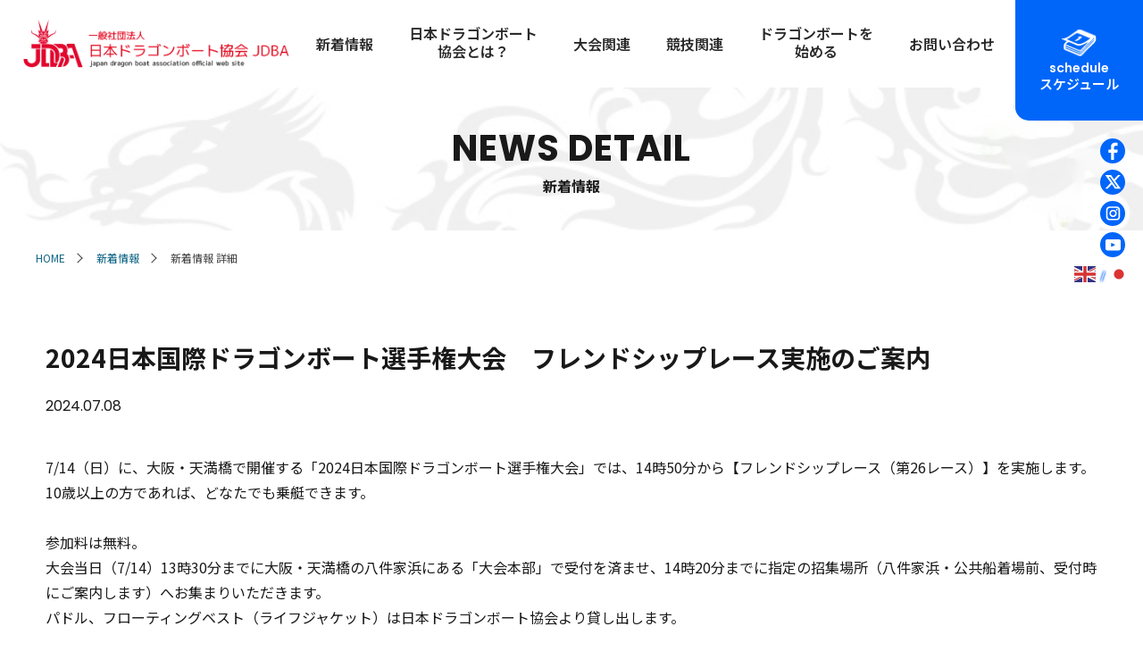

--- FILE ---
content_type: text/html; charset=UTF-8
request_url: https://www.jdba-dragonboat.com/news/1259/
body_size: 10160
content:
<!DOCTYPE html>
<html lang="ja">

<head>
  <!-- Google tag (gtag.js) -->
  <script async src="https://www.googletagmanager.com/gtag/js?id=G-TCVFBJEJ4X"></script>
  <script>
  window.dataLayer = window.dataLayer || [];

  function gtag() {
    dataLayer.push(arguments);
  }
  gtag('js', new Date());

  gtag('config', 'G-TCVFBJEJ4X');
  </script>
  <!-- Google tag (gtag.js) -->

    <meta charset="UTF-8">
  <meta name="viewport" content="width=device-width, initial-scale=1.0">
  <meta http-equiv="X-UA-Compatible" content="ie=edge">
  <meta name="format-detection" content="telephone=no">
  <meta name="keywords" content="2024日本国際ドラゴンボート選手権大会　フレンドシップレース実施のご案内,ドラゴンボート,ボート,日本ドラゴンボート協会,大会,競技">
  <meta name="description" content="Newsのページです。ドラゴンボートに関するお知らせや各種情報（大会情報、合同練習会や安全講習会など）を発信しております。">
  <meta property="og:locale" content="ja_JP">
  <meta property="og:type" content="site">
  <meta property="og:description" content="一般社団法人日本ドラゴンボート協会の公式ページです。ドラゴンボートに関するニュースや国内外の大会情報等、最新の情報を発信していきます。" />
  <meta property="og:title" content="一般社団法人 日本ドラゴンボート協会">
  <meta property="og:url" content="https://www.jdba-dragonboat.com">
  <meta property="og:image" content="https://www.jdba-dragonboat.com/wp-content/themes/twentytwentyone/common/img/ogp.jpg">
    <meta property="og:type" content="article">       <title>News | 2024日本国際ドラゴンボート選手権大会　フレンドシップレース実施のご案内 | 一般社団法人日本ドラゴンボート協会 JDBA</title>
    <meta name='robots' content='max-image-preview:large' />
<link rel="alternate" title="oEmbed (JSON)" type="application/json+oembed" href="https://www.jdba-dragonboat.com/wp-json/oembed/1.0/embed?url=https%3A%2F%2Fwww.jdba-dragonboat.com%2Fnews%2F1259%2F" />
<link rel="alternate" title="oEmbed (XML)" type="text/xml+oembed" href="https://www.jdba-dragonboat.com/wp-json/oembed/1.0/embed?url=https%3A%2F%2Fwww.jdba-dragonboat.com%2Fnews%2F1259%2F&#038;format=xml" />
<style id='wp-img-auto-sizes-contain-inline-css'>
img:is([sizes=auto i],[sizes^="auto," i]){contain-intrinsic-size:3000px 1500px}
/*# sourceURL=wp-img-auto-sizes-contain-inline-css */
</style>
<style id='classic-theme-styles-inline-css'>
/*! This file is auto-generated */
.wp-block-button__link{color:#fff;background-color:#32373c;border-radius:9999px;box-shadow:none;text-decoration:none;padding:calc(.667em + 2px) calc(1.333em + 2px);font-size:1.125em}.wp-block-file__button{background:#32373c;color:#fff;text-decoration:none}
/*# sourceURL=/wp-includes/css/classic-themes.min.css */
</style>
<link rel='stylesheet' id='twenty-twenty-one-custom-color-overrides-css' href='https://www.jdba-dragonboat.com/wp-content/themes/twentytwentyone/assets/css/custom-color-overrides.css?ver=2.2' media='all' />
<link rel='stylesheet' id='twenty-twenty-one-print-style-css' href='https://www.jdba-dragonboat.com/wp-content/themes/twentytwentyone/assets/css/print.css?ver=2.2' media='print' />
<link rel='stylesheet' id='wp-pagenavi-css' href='https://www.jdba-dragonboat.com/wp-content/plugins/wp-pagenavi/pagenavi-css.css?ver=2.70' media='all' />
<link rel='stylesheet' id='dashicons-css' href='https://www.jdba-dragonboat.com/wp-includes/css/dashicons.min.css?ver=6.9' media='all' />
<link rel='stylesheet' id='my-calendar-lists-css' href='https://www.jdba-dragonboat.com/wp-content/plugins/my-calendar/css/list-presets.css?ver=3.7.0' media='all' />
<link rel='stylesheet' id='my-calendar-reset-css' href='https://www.jdba-dragonboat.com/wp-content/plugins/my-calendar/css/reset.css?ver=3.7.0' media='all' />
<style id='my-calendar-reset-inline-css'>

/* Styles by My Calendar - Joe Dolson https://www.joedolson.com/ */

.mc-main .mc_1 .event-title, .mc-main .mc_1 .event-title a { color: #f93228 !important; background: #ffffff !important; }
.mc-main .mc_1 .event-title button { color: #f93228 !important; background: #ffffff !important; }
.mc-main span.mc_1 { color: #f93228; }
.mc-main .mc_1 .event-title a:hover, .mc-main .mc_1 .event-title a:focus { color: #c60000 !important;}
.mc-main .mc_1 .event-title button:hover, .mc-main .mc_1 .event-title button:focus { color: #c60000 !important;}
.mc-main .mc_2 .event-title, .mc-main .mc_2 .event-title a { color: #0066f9 !important; background: #ffffff !important; }
.mc-main .mc_2 .event-title button { color: #0066f9 !important; background: #ffffff !important; }
.mc-main span.mc_2 { color: #0066f9; }
.mc-main .mc_2 .event-title a:hover, .mc-main .mc_2 .event-title a:focus { color: #0033c6 !important;}
.mc-main .mc_2 .event-title button:hover, .mc-main .mc_2 .event-title button:focus { color: #0033c6 !important;}
.mc-main, .mc-event, .my-calendar-modal, .my-calendar-modal-overlay, .mc-event-list {--primary-dark: #313233; --primary-light: #fff; --secondary-light: #fff; --secondary-dark: #000; --highlight-dark: #666; --highlight-light: #efefef; --close-button: #b32d2e; --search-highlight-bg: #f5e6ab; --navbar-background: transparent; --nav-button-bg: #fff; --nav-button-color: #313233; --nav-button-border: #313233; --nav-input-border: #313233; --nav-input-background: #ffffff; --nav-input-color: #313233; --grid-cell-border: #0000001f; --grid-header-border: #313233; --grid-header-color: #313233; --grid-header-bg: transparent; --grid-cell-background: transparent; --current-day-border: #ffa838; --current-day-color: #d16a04; --current-day-bg: #ffffff; --date-has-events-bg: #313233; --date-has-events-color: #fff53a; --calendar-heading: clamp( 1.125rem, 24px, 2.5rem ); --event-title: clamp( 1.25rem, 24px, 2.5rem ); --grid-date: 16px; --grid-date-heading: clamp( .75rem, 16px, 1.5rem ); --modal-title: 1.5rem; --navigation-controls: clamp( .75rem, 16px, 1.5rem ); --card-heading: 1.125rem; --list-date: 1.25rem; --author-card: clamp( .75rem, 14px, 1.5rem); --single-event-title: clamp( 1.25rem, 24px, 2.5rem ); --mini-time-text: clamp( .75rem, 14px 1.25rem ); --list-event-date: 1.25rem; --list-event-title: 1.2rem; --main-background: transparent; --main-color: inherit; --grid-weekend-color: #313233; --grid-weekend-bg: transparent; --grid-max-width: 1260px; --main-margin: 0 auto; --list-preset-border-color: #000000; --list-preset-stripe-background: rgba( 0,0,0,.04 ); --list-preset-date-badge-background: #000; --list-preset-date-badge-color: #fff; --list-preset-background: transparent; --category-mc_1: #f93228; --category-mc_2: #0066f9; }
/*# sourceURL=my-calendar-reset-inline-css */
</style>
<script src="https://www.jdba-dragonboat.com/wp-includes/js/jquery/jquery.min.js?ver=3.7.1" id="jquery-core-js"></script>
<script src="https://www.jdba-dragonboat.com/wp-includes/js/jquery/jquery-migrate.min.js?ver=3.4.1" id="jquery-migrate-js"></script>
<link rel="https://api.w.org/" href="https://www.jdba-dragonboat.com/wp-json/" /><link rel="alternate" title="JSON" type="application/json" href="https://www.jdba-dragonboat.com/wp-json/wp/v2/news/1259" /><link rel="canonical" href="https://www.jdba-dragonboat.com/news/1259/" />
<link rel='shortlink' href='https://www.jdba-dragonboat.com/?p=1259' />
  <link rel="shortcut icon" href="https://www.jdba-dragonboat.com/wp-content/themes/twentytwentyone/common/img/favicon.ico"> <!-- 32X32 -->
  <link rel="icon" type="image/x-icon" href="https://www.jdba-dragonboat.com/wp-content/themes/twentytwentyone/common/img/favicon.ico">
  <!-- 32X32 -->
  <link rel="apple-touch-icon-precomposed"
    href="https://www.jdba-dragonboat.com/wp-content/themes/twentytwentyone/common/img/apple-touch-icon-152x152.png">
    <link rel="preconnect" href="https://fonts.googleapis.com">
  <link rel="preconnect" href="https://fonts.gstatic.com" crossorigin>
  <link
    href="https://fonts.googleapis.com/css2?family=Noto+Sans+JP:wght@100..900&family=Poppins:ital,wght@0,100;0,200;0,300;0,400;0,500;0,600;0,700;0,800;0,900;1,100;1,200;1,300;1,400;1,500;1,600;1,700;1,800;1,900&display=swap"
    rel="stylesheet">

  <link rel="stylesheet" type="text/css" href="https://www.jdba-dragonboat.com/wp-content/themes/twentytwentyone/common/css/common.css" />
  <link rel="stylesheet" type="text/css" href="https://www.jdba-dragonboat.com/wp-content/themes/twentytwentyone/common/css/contents.css"
    media="screen and (min-width:901px)" />
  <link rel="stylesheet" type="text/css" href="https://www.jdba-dragonboat.com/wp-content/themes/twentytwentyone/common/css/sp_contents.css"
    media="screen and (max-width:900px)" />
  <link rel="stylesheet" type="text/css" href="https://www.jdba-dragonboat.com/wp-content/themes/twentytwentyone/common/css/hover.css"
    media="screen and (min-width:601px)" /><style id='global-styles-inline-css'>
:root{--wp--preset--aspect-ratio--square: 1;--wp--preset--aspect-ratio--4-3: 4/3;--wp--preset--aspect-ratio--3-4: 3/4;--wp--preset--aspect-ratio--3-2: 3/2;--wp--preset--aspect-ratio--2-3: 2/3;--wp--preset--aspect-ratio--16-9: 16/9;--wp--preset--aspect-ratio--9-16: 9/16;--wp--preset--color--black: #000000;--wp--preset--color--cyan-bluish-gray: #abb8c3;--wp--preset--color--white: #FFFFFF;--wp--preset--color--pale-pink: #f78da7;--wp--preset--color--vivid-red: #cf2e2e;--wp--preset--color--luminous-vivid-orange: #ff6900;--wp--preset--color--luminous-vivid-amber: #fcb900;--wp--preset--color--light-green-cyan: #7bdcb5;--wp--preset--color--vivid-green-cyan: #00d084;--wp--preset--color--pale-cyan-blue: #8ed1fc;--wp--preset--color--vivid-cyan-blue: #0693e3;--wp--preset--color--vivid-purple: #9b51e0;--wp--preset--color--dark-gray: #28303D;--wp--preset--color--gray: #39414D;--wp--preset--color--green: #D1E4DD;--wp--preset--color--blue: #D1DFE4;--wp--preset--color--purple: #D1D1E4;--wp--preset--color--red: #E4D1D1;--wp--preset--color--orange: #E4DAD1;--wp--preset--color--yellow: #EEEADD;--wp--preset--gradient--vivid-cyan-blue-to-vivid-purple: linear-gradient(135deg,rgb(6,147,227) 0%,rgb(155,81,224) 100%);--wp--preset--gradient--light-green-cyan-to-vivid-green-cyan: linear-gradient(135deg,rgb(122,220,180) 0%,rgb(0,208,130) 100%);--wp--preset--gradient--luminous-vivid-amber-to-luminous-vivid-orange: linear-gradient(135deg,rgb(252,185,0) 0%,rgb(255,105,0) 100%);--wp--preset--gradient--luminous-vivid-orange-to-vivid-red: linear-gradient(135deg,rgb(255,105,0) 0%,rgb(207,46,46) 100%);--wp--preset--gradient--very-light-gray-to-cyan-bluish-gray: linear-gradient(135deg,rgb(238,238,238) 0%,rgb(169,184,195) 100%);--wp--preset--gradient--cool-to-warm-spectrum: linear-gradient(135deg,rgb(74,234,220) 0%,rgb(151,120,209) 20%,rgb(207,42,186) 40%,rgb(238,44,130) 60%,rgb(251,105,98) 80%,rgb(254,248,76) 100%);--wp--preset--gradient--blush-light-purple: linear-gradient(135deg,rgb(255,206,236) 0%,rgb(152,150,240) 100%);--wp--preset--gradient--blush-bordeaux: linear-gradient(135deg,rgb(254,205,165) 0%,rgb(254,45,45) 50%,rgb(107,0,62) 100%);--wp--preset--gradient--luminous-dusk: linear-gradient(135deg,rgb(255,203,112) 0%,rgb(199,81,192) 50%,rgb(65,88,208) 100%);--wp--preset--gradient--pale-ocean: linear-gradient(135deg,rgb(255,245,203) 0%,rgb(182,227,212) 50%,rgb(51,167,181) 100%);--wp--preset--gradient--electric-grass: linear-gradient(135deg,rgb(202,248,128) 0%,rgb(113,206,126) 100%);--wp--preset--gradient--midnight: linear-gradient(135deg,rgb(2,3,129) 0%,rgb(40,116,252) 100%);--wp--preset--gradient--purple-to-yellow: linear-gradient(160deg, #D1D1E4 0%, #EEEADD 100%);--wp--preset--gradient--yellow-to-purple: linear-gradient(160deg, #EEEADD 0%, #D1D1E4 100%);--wp--preset--gradient--green-to-yellow: linear-gradient(160deg, #D1E4DD 0%, #EEEADD 100%);--wp--preset--gradient--yellow-to-green: linear-gradient(160deg, #EEEADD 0%, #D1E4DD 100%);--wp--preset--gradient--red-to-yellow: linear-gradient(160deg, #E4D1D1 0%, #EEEADD 100%);--wp--preset--gradient--yellow-to-red: linear-gradient(160deg, #EEEADD 0%, #E4D1D1 100%);--wp--preset--gradient--purple-to-red: linear-gradient(160deg, #D1D1E4 0%, #E4D1D1 100%);--wp--preset--gradient--red-to-purple: linear-gradient(160deg, #E4D1D1 0%, #D1D1E4 100%);--wp--preset--font-size--small: 18px;--wp--preset--font-size--medium: 20px;--wp--preset--font-size--large: 24px;--wp--preset--font-size--x-large: 42px;--wp--preset--font-size--extra-small: 16px;--wp--preset--font-size--normal: 20px;--wp--preset--font-size--extra-large: 40px;--wp--preset--font-size--huge: 96px;--wp--preset--font-size--gigantic: 144px;--wp--preset--spacing--20: 0.44rem;--wp--preset--spacing--30: 0.67rem;--wp--preset--spacing--40: 1rem;--wp--preset--spacing--50: 1.5rem;--wp--preset--spacing--60: 2.25rem;--wp--preset--spacing--70: 3.38rem;--wp--preset--spacing--80: 5.06rem;--wp--preset--shadow--natural: 6px 6px 9px rgba(0, 0, 0, 0.2);--wp--preset--shadow--deep: 12px 12px 50px rgba(0, 0, 0, 0.4);--wp--preset--shadow--sharp: 6px 6px 0px rgba(0, 0, 0, 0.2);--wp--preset--shadow--outlined: 6px 6px 0px -3px rgb(255, 255, 255), 6px 6px rgb(0, 0, 0);--wp--preset--shadow--crisp: 6px 6px 0px rgb(0, 0, 0);}:where(.is-layout-flex){gap: 0.5em;}:where(.is-layout-grid){gap: 0.5em;}body .is-layout-flex{display: flex;}.is-layout-flex{flex-wrap: wrap;align-items: center;}.is-layout-flex > :is(*, div){margin: 0;}body .is-layout-grid{display: grid;}.is-layout-grid > :is(*, div){margin: 0;}:where(.wp-block-columns.is-layout-flex){gap: 2em;}:where(.wp-block-columns.is-layout-grid){gap: 2em;}:where(.wp-block-post-template.is-layout-flex){gap: 1.25em;}:where(.wp-block-post-template.is-layout-grid){gap: 1.25em;}.has-black-color{color: var(--wp--preset--color--black) !important;}.has-cyan-bluish-gray-color{color: var(--wp--preset--color--cyan-bluish-gray) !important;}.has-white-color{color: var(--wp--preset--color--white) !important;}.has-pale-pink-color{color: var(--wp--preset--color--pale-pink) !important;}.has-vivid-red-color{color: var(--wp--preset--color--vivid-red) !important;}.has-luminous-vivid-orange-color{color: var(--wp--preset--color--luminous-vivid-orange) !important;}.has-luminous-vivid-amber-color{color: var(--wp--preset--color--luminous-vivid-amber) !important;}.has-light-green-cyan-color{color: var(--wp--preset--color--light-green-cyan) !important;}.has-vivid-green-cyan-color{color: var(--wp--preset--color--vivid-green-cyan) !important;}.has-pale-cyan-blue-color{color: var(--wp--preset--color--pale-cyan-blue) !important;}.has-vivid-cyan-blue-color{color: var(--wp--preset--color--vivid-cyan-blue) !important;}.has-vivid-purple-color{color: var(--wp--preset--color--vivid-purple) !important;}.has-black-background-color{background-color: var(--wp--preset--color--black) !important;}.has-cyan-bluish-gray-background-color{background-color: var(--wp--preset--color--cyan-bluish-gray) !important;}.has-white-background-color{background-color: var(--wp--preset--color--white) !important;}.has-pale-pink-background-color{background-color: var(--wp--preset--color--pale-pink) !important;}.has-vivid-red-background-color{background-color: var(--wp--preset--color--vivid-red) !important;}.has-luminous-vivid-orange-background-color{background-color: var(--wp--preset--color--luminous-vivid-orange) !important;}.has-luminous-vivid-amber-background-color{background-color: var(--wp--preset--color--luminous-vivid-amber) !important;}.has-light-green-cyan-background-color{background-color: var(--wp--preset--color--light-green-cyan) !important;}.has-vivid-green-cyan-background-color{background-color: var(--wp--preset--color--vivid-green-cyan) !important;}.has-pale-cyan-blue-background-color{background-color: var(--wp--preset--color--pale-cyan-blue) !important;}.has-vivid-cyan-blue-background-color{background-color: var(--wp--preset--color--vivid-cyan-blue) !important;}.has-vivid-purple-background-color{background-color: var(--wp--preset--color--vivid-purple) !important;}.has-black-border-color{border-color: var(--wp--preset--color--black) !important;}.has-cyan-bluish-gray-border-color{border-color: var(--wp--preset--color--cyan-bluish-gray) !important;}.has-white-border-color{border-color: var(--wp--preset--color--white) !important;}.has-pale-pink-border-color{border-color: var(--wp--preset--color--pale-pink) !important;}.has-vivid-red-border-color{border-color: var(--wp--preset--color--vivid-red) !important;}.has-luminous-vivid-orange-border-color{border-color: var(--wp--preset--color--luminous-vivid-orange) !important;}.has-luminous-vivid-amber-border-color{border-color: var(--wp--preset--color--luminous-vivid-amber) !important;}.has-light-green-cyan-border-color{border-color: var(--wp--preset--color--light-green-cyan) !important;}.has-vivid-green-cyan-border-color{border-color: var(--wp--preset--color--vivid-green-cyan) !important;}.has-pale-cyan-blue-border-color{border-color: var(--wp--preset--color--pale-cyan-blue) !important;}.has-vivid-cyan-blue-border-color{border-color: var(--wp--preset--color--vivid-cyan-blue) !important;}.has-vivid-purple-border-color{border-color: var(--wp--preset--color--vivid-purple) !important;}.has-vivid-cyan-blue-to-vivid-purple-gradient-background{background: var(--wp--preset--gradient--vivid-cyan-blue-to-vivid-purple) !important;}.has-light-green-cyan-to-vivid-green-cyan-gradient-background{background: var(--wp--preset--gradient--light-green-cyan-to-vivid-green-cyan) !important;}.has-luminous-vivid-amber-to-luminous-vivid-orange-gradient-background{background: var(--wp--preset--gradient--luminous-vivid-amber-to-luminous-vivid-orange) !important;}.has-luminous-vivid-orange-to-vivid-red-gradient-background{background: var(--wp--preset--gradient--luminous-vivid-orange-to-vivid-red) !important;}.has-very-light-gray-to-cyan-bluish-gray-gradient-background{background: var(--wp--preset--gradient--very-light-gray-to-cyan-bluish-gray) !important;}.has-cool-to-warm-spectrum-gradient-background{background: var(--wp--preset--gradient--cool-to-warm-spectrum) !important;}.has-blush-light-purple-gradient-background{background: var(--wp--preset--gradient--blush-light-purple) !important;}.has-blush-bordeaux-gradient-background{background: var(--wp--preset--gradient--blush-bordeaux) !important;}.has-luminous-dusk-gradient-background{background: var(--wp--preset--gradient--luminous-dusk) !important;}.has-pale-ocean-gradient-background{background: var(--wp--preset--gradient--pale-ocean) !important;}.has-electric-grass-gradient-background{background: var(--wp--preset--gradient--electric-grass) !important;}.has-midnight-gradient-background{background: var(--wp--preset--gradient--midnight) !important;}.has-small-font-size{font-size: var(--wp--preset--font-size--small) !important;}.has-medium-font-size{font-size: var(--wp--preset--font-size--medium) !important;}.has-large-font-size{font-size: var(--wp--preset--font-size--large) !important;}.has-x-large-font-size{font-size: var(--wp--preset--font-size--x-large) !important;}
/*# sourceURL=global-styles-inline-css */
</style>
</head>

<body class="underp">
  <div id="wb_wrap" class="lo_wrapper">

    <header class="header">
  <div class="hnav_area">
    <div class="hnav_area_inner">
      <a class="h_logo" href="https://www.jdba-dragonboat.com/">
        <img src="https://www.jdba-dragonboat.com/wp-content/themes/twentytwentyone/common/img/logo.png" alt="一般社団法人 日本ドラゴンボート協会 JDBA">
      </a>
      <div class="hnav">
        <div class="hnav_inner">
          <nav class="hnavi01">
            <div class="hnavi01_inner">
              <dl>
                <dt><a href="https://www.jdba-dragonboat.com/news"><span>新着情報</span></a></dt>
              </dl>
              <dl class="mega_dl">
                <dt><a href="https://www.jdba-dragonboat.com/about"><span>日本ドラゴンボート<br>協会とは？</span></a></dt>
                <dd>
                  <div class="hmaga_box">
                    <div class="kasou_link_list">
                      <a href="https://www.jdba-dragonboat.com/about/association"><span>協会概要</span></a>
                      <a href="https://www.jdba-dragonboat.com/about/history"><span>歴史</span></a>
                      <a href="https://www.jdba-dragonboat.com/about/registration"><span>JDBAへの登録</span></a>
                      <a href="https://www.jdba-dragonboat.com/about/compliance"><span>コンプライアンス</span></a>
                      <a href="https://www.jdba-dragonboat.com/teams/"><span>チーム紹介</span></a>
                      <a href="https://www.jdba-dragonboat.com/about/official"><span>役員・委員紹介</span></a>
                      <a href="https://www.jdba-dragonboat.com/about/umpire/"><span>審判員</span></a>
                      <a href="https://www.jdba-dragonboat.com/wp-content/themes/twentytwentyone/common/files/kaiinkitei.pdf" target="_blank"><span>会員規定</span></a>
                      <a href="https://www.jdba-dragonboat.com/about/teikan" target="_blank"><span>定款および総会資料</span></a>
                    </div>
                  </div>
                </dd>
              </dl>
              <dl class="mega_dl">
                <dt><a href="https://www.jdba-dragonboat.com/tournament"><span>大会関連</span></a></dt>
                <dd>
                  <div class="hmaga_box">
                    <div class="kasou_link_list">
                      <a href="https://www.jdba-dragonboat.com/tournament/"><span>大会スケジュール</span></a>
                      <a href="https://www.jdba-dragonboat.com/tresult/"><span>大会結果</span></a>
                      <a href="https://www.jdba-dragonboat.com/tournament/international/"><span>国際大会</span></a>
                    </div>
                  </div>
                </dd>
              </dl>
              <dl class="mega_dl">
                <dt><a href="https://www.jdba-dragonboat.com/competition"><span>競技関連</span></a></dt>
                <dd>
                  <div class="hmaga_box">
                    <div class="kasou_link_list">
                      <a href="https://www.jdba-dragonboat.com/wp-content/themes/twentytwentyone/common/files/handbook2025.pdf" target="_blank"><span>競技者規定</span></a>
                      <a href="https://www.jdba-dragonboat.com/wp-content/themes/twentytwentyone/common/files/kaji.pdf" target="_blank"><span>舵取りマニュアル</span></a>
                      <a href="https://www.jdba-dragonboat.com/wp-content/themes/twentytwentyone/common/files/measure.pdf" target="_blank"><span>チャンピオン艇計測図</span></a>
                      <a href="https://www.jdba-dragonboat.com/wp-content/themes/twentytwentyone/common/files/anzenmanual.pdf" target="_blank"><span>安全管理ガイドライン</span></a>
                      <a href="https://www.playtruejapan.org/about/" target="_blank"><span>アンチドーピング</span></a>
                      <a href="https://www.jdba-dragonboat.com/about/umpire/"><span>審判員</span></a>
                    </div>
                  </div>
                </dd>
              </dl>
              <dl class="mega_dl">
                <dt><a href="https://www.jdba-dragonboat.com/beginning"><span>ドラゴンボートを<br>始める</span></a></dt>
                <dd>
                  <div class="hmaga_box">
                    <div class="kasou_link_list">
                      <a href="https://www.jdba-dragonboat.com/beginning#beglink02"><span>初心者マニュアル</span></a>
                      <a href="https://www.jdba-dragonboat.com/beginning/involvement/#inlink02"><span>チームを作る</span></a>
                      <a href="https://www.jdba-dragonboat.com/beginning/involvement/#inlink03"><span>大会を運営する</span></a>
                      <a href="https://www.jdba-dragonboat.com/beginning/involvement/#inlink05"><span>応援に行く</span></a>
                      <a href="https://www.jdba-dragonboat.com/beginning/experience/"><span>体験乗船</span></a>
                      <a href="https://www.jdba-dragonboat.com/beginning/involvement/#inlink01"><span>チームに所属する</span></a>
                      <a href="https://www.jdba-dragonboat.com/teams/"><span>チーム紹介</span></a>
                    </div>
                  </div>
                </dd>
              </dl>
              <dl>
                <dt><a href="https://www.jdba-dragonboat.com/contact"><span>お問い合わせ</span></a></dt>
              </dl>
            </div>
          </nav>
          <a class="hsched_btn" href="https://www.jdba-dragonboat.com/tournament#schedule_links"><em><small>schedule</small><span>スケジュール</span></em></a>
        </div>
      </div>
    </div>
  </div>
</header>
<!-- <div id="nasv_overlay"></div> -->
<aside class="uyoko_aside pc">
  <div class="asns_list">
    <a href="https://www.facebook.com/jpdba" target="_blank"><img src="https://www.jdba-dragonboat.com/wp-content/themes/twentytwentyone/common/img/icon_face_w.png" alt="facebook"></a>
    <a href="https://twitter.com/jpdba" target="_blank"><img src="https://www.jdba-dragonboat.com/wp-content/themes/twentytwentyone/common/img/icon_x_w.png" alt="X"></a>
    <a href="https://www.instagram.com/explore/tags/%E3%83%89%E3%83%A9%E3%82%B4%E3%83%B3%E3%83%9C%E3%83%BC%E3%83%88/?hl=ja" target="_blank"><img src="https://www.jdba-dragonboat.com/wp-content/themes/twentytwentyone/common/img/icon_insta_w.png" alt="Instagram"></a>
    <a href="https://www.youtube.com/@jdbamovie" target="_blank"><img src="https://www.jdba-dragonboat.com/wp-content/themes/twentytwentyone/common/img/icon_youtube_w.png" alt="youtube"></a>
  </div>
  <!-- <div class="gengo_wp che_lang">
    <a id="en" href="javascript:void(0);"><span>EN</span></a>
    <em>/</em>
    <a id="ja" href="javascript:void(0);"><span>JP</span></a>
  </div> -->
</aside>
<a class="mbtn_wp" href="javascript:void(0)">
  <div class="menu-box menu-trigger" id="menu07">
    <span></span>
    <span></span>
    <span></span>
    <em>MENU</em>
  </div>
</a>

<div class="spnaviwrap">
  <!--menu-trigger_wrap -->
  <article class="nav_site rela">
    <div class="nav_site_inner">
      <div class="box01 box">
        <nav class="hnavi01_x">
          <div class="dbox">
            <dl>
              <dt><a href="https://www.jdba-dragonboat.com/news/"><span>新着情報</span></a></dt>
            </dl>
            <dl class="plus sToggle3">
              <dt><a href="https://www.jdba-dragonboat.com/about/"><span>日本ドラゴンボート協会とは？</span></a>
                <div class="plus_wrap"><span class="pl01"></span><span class="pl02"></span></div>
              </dt>
              <dd>
                <li><a href="https://www.jdba-dragonboat.com/about/association"><span>協会概要</span></a></li>
                <li><a href="https://www.jdba-dragonboat.com/about/history"><span>歴史</span></a></li>
                <li><a href="https://www.jdba-dragonboat.com/about/registration"><span>JDBAへの登録</span></a></li>
                <li><a href="https://www.jdba-dragonboat.com/about/compliance"><span>コンプライアンス</span></a></li>
                <li><a href="https://www.jdba-dragonboat.com/teams/"><span>チーム紹介</span></a></li>
                <li><a href="https://www.jdba-dragonboat.com/about/official"><span>役員・委員紹介</span></a></li>
                <li><a href="https://www.jdba-dragonboat.com/about/umpire/"><span>審判員</span></a></li>
                <li><a href="https://www.jdba-dragonboat.com/wp-content/themes/twentytwentyone/common/files/kaiinkitei.pdf" target="_blank"><span>会員規定</span></a></li>
                <li><a href="https://www.jdba-dragonboat.com/about/teikan" target="_blank"><span>定款および総会資料</span></a></li>
              </dd>
            </dl>
            <dl class="plus sToggle3">
              <dt><a href="https://www.jdba-dragonboat.com/tournament/"><span>大会関連</span></a>
                <div class="plus_wrap"><span class="pl01"></span><span class="pl02"></span></div>
              </dt>
              <dd>
                <li><a href="https://www.jdba-dragonboat.com/tournament/"><span>大会スケジュール</span></a></li>
                <li><a href="https://www.jdba-dragonboat.com/tresult/"><span>大会結果</span></a></li>
                <li><a href="https://www.jdba-dragonboat.com/tournament/international/"><span>国際大会</span></a></li>
              </dd>
            </dl>
            <dl class="plus sToggle3">
              <dt><a href="https://www.jdba-dragonboat.com/competition/"><span>競技関連</span></a>
                <div class="plus_wrap"><span class="pl01"></span><span class="pl02"></span></div>
              </dt>
              <dd>
                <ul>
                  <li><a href="https://www.jdba-dragonboat.com/wp-content/themes/twentytwentyone/common/files/handbook2023.pdf" target="_blank"><span>競技者規定</span></a></li>
                  <li><a href="https://www.jdba-dragonboat.com/wp-content/themes/twentytwentyone/common/files/kaji.pdf" target="_blank"><span>舵取りマニュアル</span></a></li>
                  <li><a href="https://www.jdba-dragonboat.com/wp-content/themes/twentytwentyone/common/files/measure.pdf" target="_blank"><span>チャンピオン艇計測図</span></a></li>
                  <li><a href="https://www.jdba-dragonboat.com/wp-content/themes/twentytwentyone/common/files/anzenmanual.pdf" target="_blank"><span>安全管理ガイドライン</span></a></li>
                  <li><a href="https://www.playtruejapan.org/about/" target="_blank"><span>アンチドーピング</span></a></li>
                  <li><a href="https://www.jdba-dragonboat.com/about/umpire/"><span>審判員</span></a></li>
                </ul>
              </dd>
            </dl>
            <dl class="plus sToggle3">
              <dt><a href="https://www.jdba-dragonboat.com/beginning/"><span>ドラゴンボートを始める</span></a>
                <div class="plus_wrap"><span class="pl01"></span><span class="pl02"></span></div>
              </dt>
              <dd>
                <ul>
                  <li><a href="https://www.jdba-dragonboat.com/beginning#beglink02"><span>初心者マニュアル</span></a></li>
                  <li><a href="https://www.jdba-dragonboat.com/beginning/involvement/#inlink02"><span>チームを作る</span></a></li>
                  <li><a href="https://www.jdba-dragonboat.com/beginning/involvement/#inlink03"><span>大会を運営する</span></a></li>
                  <li><a href="https://www.jdba-dragonboat.com/beginning/involvement/#inlink05"><span>応援に行く</span></a></li>
                  <li><a href="https://www.jdba-dragonboat.com/beginning/experience/"><span>体験乗船</span></a></li>
                  <li><a href="https://www.jdba-dragonboat.com/beginning/involvement/#inlink01"><span>チームに所属する</span></a></li>
                  <li><a href="https://www.jdba-dragonboat.com/teams/"><span>チーム紹介</span></a></li>
                </ul>
              </dd>
            </dl>
            <dl>
              <dt><a href="https://www.jdba-dragonboat.com/sponsor/"><span>スポンサー</span></a></dt>
            </dl>
            <dl>
              <dt><a href="https://www.jdba-dragonboat.com/contact/"><span>お問い合わせ</span></a></dt>
            </dl>
          </div>
        </nav>

        <div class="ncsns_wp">
          <div class="csns_wp">
            <a href="https://www.facebook.com/jpdba" target="_blank"><img src="https://www.jdba-dragonboat.com/wp-content/themes/twentytwentyone/common/img/icon_f_face.png" alt="facebook"></a>
            <a href="https://twitter.com/jpdba" target="_blank"><img src="https://www.jdba-dragonboat.com/wp-content/themes/twentytwentyone/common/img/icon_f_x.png" alt="x"></a>
            <a href="https://www.instagram.com/explore/tags/%E3%83%89%E3%83%A9%E3%82%B4%E3%83%B3%E3%83%9C%E3%83%BC%E3%83%88/?hl=ja" target="_blank"><img src="https://www.jdba-dragonboat.com/wp-content/themes/twentytwentyone/common/img/icon_f_insta.png" alt="insta"></a>
            <a href="https://www.youtube.com/@jdbamovie" target="_blank"><img src="https://www.jdba-dragonboat.com/wp-content/themes/twentytwentyone/common/img/icon_f_youtu.png" alt="youtube"></a>
          </div>
        </div>

      </div>

    </div>

  </article>
  <!--nav_wrap-->
</div>    <!-- spnaviwrap -->
    <main class="under_l news_detail ">
      <div class="u_cover_wp">
        <div class="u_cover">
          <div class="tit01_wp">
            <h1 class="tit01"><b class="Gf_popp">NEWS DETAIL</b><span>新着情報</span></h1>
          </div>
        </div>
      </div>
      <div class="maincont">
        <section class="pankuzu_wrap inner">
          <ul class="pankuzu">
            <li><a href="https://www.jdba-dragonboat.com">HOME</a></li>
            <li><a href="https://www.jdba-dragonboat.com/news/">新着情報</a></li>
            <li><span>新着情報 詳細</span></li>
          </ul>
        </section>
        <section class="result_detail_sec01 rela">
          <article class="gaps inner pB50 pT60">
            <h2 class="tit02_2 rela"><b class="f28">2024日本国際ドラゴンボート選手権大会　フレンドシップレース実施のご案内</b></h2>
            <div class="cate_data_wp mT20">
                            <span class="date Gf_popp">2024.07.08</span>
            </div>
            <div class="cont_box rela mT40">
              <!-- 大会カレンダー -->
              <div class="detaile_box">
                <p>7/14（日）に、大阪・天満橋で開催する「2024日本国際ドラゴンボート選手権大会」では、14時50分から【フレンドシップレース（第26レース）】を実施します。</p>
<p>10歳以上の方であれば、どなたでも乗艇できます。</p>
<p>&nbsp;</p>
<p>参加料は無料。</p>
<p>大会当日（7/14）13時30分までに大阪・天満橋の八件家浜にある「大会本部」で受付を済ませ、14時20分までに指定の招集場所（八件家浜・公共船着場前、受付時にご案内します）へお集まりいただきます。</p>
<p>パドル、フローティングベスト（ライフジャケット）は日本ドラゴンボート協会より貸し出します。</p>
<p>&nbsp;</p>
<p>問い合わせは、<a href="https://www.jdba-dragonboat.com/contact/">日本ドラゴンボート協会</a> まで。</p>
              </div>
              <div class="tempkei_gr_wp mT20 pT15">
                              </div>
            </div>
          </article>
        </section>
        <section class="back_btn rela">
          <article class="gaps inner pB60">
            <div class="btn_wp txt_center"><a class="c_btn_bk" href="javascript:void(0);" onclick="history.back()"><span>前へもどる</span></a></div>
          </article>
        </section>

        <section class="tournament_links_area rela">
  <article class="gaps inner">
    <div class="cont_box rela">
      <div class="kasou_link_list">
        <a href="https://www.jdba-dragonboat.com/tournament/"><span>大会スケジュール</span></a>
        <a href="https://www.jdba-dragonboat.com/tresult/"><span>大会結果</span></a>
        <a href="https://www.jdba-dragonboat.com/tournament/international/"><span>国際大会</span></a>
      </div>
    </div>
  </article>
</section>      </div><!-- maincont -->
    </main>
    <div class="f_fornt rela anisFU">
  <div class="inner">
    <a href="#top" id="totop">
      <span class="topt"><img src="https://www.jdba-dragonboat.com/wp-content/themes/twentytwentyone/common/img/todrora.png"></span>
    </a>
    <div class="fxx_box">
      <a href="https://www.sanspo-kansai.com/" target="_blank">
        <figure class="img_box"><img src="https://www.jdba-dragonboat.com/wp-content/themes/twentytwentyone/common/img/fb_sanspo.png" alt="サンスポ SANSPO 関西"></figure>
      </a>
      <a href="https://www.sp.playtruejapan.org/" target="_blank">
        <figure class="img_box"><img src="https://www.jdba-dragonboat.com/wp-content/themes/twentytwentyone/common/img/fb_sports_pharmacist.jpg" alt="スポーツファーマシスト"></figure>
      </a>
      <a href="https://www.playtruejapan.org/" target="_blank">
        <figure class="img_box"><img src="https://www.jdba-dragonboat.com/wp-content/themes/twentytwentyone/common/img/fb_top_doping.png" alt="アンチ・ドーピングに取り組もう！"></figure>
      </a>
      <a href="https://www.jdba-dragonboat.com/wp-content/themes/twentytwentyone/common/files/2025WADA.pdf" target="_blank">
        <figure class="img_box"><img src="https://www.jdba-dragonboat.com/wp-content/themes/twentytwentyone/common/img/fb_top_wada.png" alt="世界アンチ・ドーピング規程　2025禁止表国際基準"></figure>
      </a>
      <a href="https://www.realchampion.jp/" target="_blank">
        <figure class="img_box"><img src="https://www.jdba-dragonboat.com/wp-content/themes/twentytwentyone/common/img/fb_clean_sports.png" alt="クリーンスポーツ・アスリートサイト"></figure>
      </a>
      <a href="https://www.jpnsport.go.jp/sinko/tabid/84/Default.aspx" target="_blank">
        <figure class="img_box"><img src="https://www.jdba-dragonboat.com/wp-content/themes/twentytwentyone/common/img/fb_sports.png" alt="スポーツ振興基金助成事業"></figure>
      </a>
      <a href="mailto:compliance@jdba-dragonboat.com?subject=コンプライアンス通報窓口&body=こちらに通報内容をご記入ください。" target="_blank">
        <figure class="img_box"><img src="https://www.jdba-dragonboat.com/wp-content/themes/twentytwentyone/common/img/fb_top_compliance.png" alt="コンプライアンス通報窓口"></figure>
      </a>





    </div>
  </div>
</div>
<footer class="rela footer">
  <div class="ffiboxx rela">
    <div class="inner rela z-ind2">
      <!-- .f_front -->
      <div class="f_under pT80">

        <dl class="fu_dlwp">
          <dt><a class="flogo" href="/"><img src="https://www.jdba-dragonboat.com/wp-content/themes/twentytwentyone/common/img/logo.png"></a>
            <div class="txt_wp">
              <p class="p1">一般社団法人 日本ドラゴンボート協会</p>
              <p class="p2">&#12306;556-8663 大阪市浪速区湊町 2-1-57</p>
            </div>
          </dt>
          <dd class="fu_ddwp">
            <div class="dbox">
              <dl>
                <dt><a href="https://www.jdba-dragonboat.com/news/"><span>新着情報</span></a></dt>
              </dl>
              <dl>
                <dt><a href="https://www.jdba-dragonboat.com/about/"><span>日本ドラゴンボート協会とは？</span></a></dt>
              </dl>
              <dl>
                <dt><a href="https://www.jdba-dragonboat.com/beginning/"><span>ドラゴンボートを始める</span></a></dt>
              </dl>
            </div>
            <div class="dbox">
              <dl>
                <dt><a href="https://www.jdba-dragonboat.com/competition/"><span>競技関連</span></a></dt>
              </dl>
              <dl>
                <dt><a href="https://www.jdba-dragonboat.com/tournament/"><span>大会関連</span></a></dt>
              </dl>
              <dl>
                <dt><a href="https://www.jdba-dragonboat.com/contact/"><span>お問い合わせ</span></a></dt>
              </dl>
              <dl>
                <dt><a href="https://www.jdba-dragonboat.com/sponsor/"><span>スポンサーについて</span></a></dt>
              </dl>
            </div>
          </dd>
        </dl>

      </div>
      <div class="f_copyright_wp">
        <div class="csns_wp">
          <a href="https://www.facebook.com/jpdba" target="_blank"><img src="https://www.jdba-dragonboat.com/wp-content/themes/twentytwentyone/common/img/icon_f_face.png" alt="facebook"></a>
          <a href="https://twitter.com/jpdba" target="_blank"><img src="https://www.jdba-dragonboat.com/wp-content/themes/twentytwentyone/common/img/icon_f_x.png" alt="x"></a>
          <a href="https://www.instagram.com/explore/tags/%E3%83%89%E3%83%A9%E3%82%B4%E3%83%B3%E3%83%9C%E3%83%BC%E3%83%88/?hl=ja" target="_blank"><img src="https://www.jdba-dragonboat.com/wp-content/themes/twentytwentyone/common/img/icon_f_insta.png" alt="insta"></a>
          <a href="https://www.youtube.com/@jdbamovie" target="_blank"><img src="https://www.jdba-dragonboat.com/wp-content/themes/twentytwentyone/common/img/icon_f_youtu.png" alt="youtube"></a>
        </div>
        <div class="f_ibox">
          <p class="copyright">&copy; JAPAN DRAGON BOAT Association.</p>
        </div>
      </div>
    </div>
    <div class="fnami_wp">
      <div class="nami1"></div>
      <div class="fkogu"><img src="https://www.jdba-dragonboat.com/wp-content/themes/twentytwentyone/common/img/koxgi.png" alt=""></div>
      <div class="nami2"></div>

    </div>
  </div>
  <!-- .fs_under -->
</footer>
  </div>
  <!-- .wrap -->
  <script type="speculationrules">
{"prefetch":[{"source":"document","where":{"and":[{"href_matches":"/*"},{"not":{"href_matches":["/wp-*.php","/wp-admin/*","/wp-content/uploads/*","/wp-content/*","/wp-content/plugins/*","/wp-content/themes/twentytwentyone/*","/*\\?(.+)"]}},{"not":{"selector_matches":"a[rel~=\"nofollow\"]"}},{"not":{"selector_matches":".no-prefetch, .no-prefetch a"}}]},"eagerness":"conservative"}]}
</script>
<div class="gtranslate_wrapper" id="gt-wrapper-54947170"></div><script>document.body.classList.remove("no-js");</script><script>
if (-1 !== navigator.userAgent.indexOf('MSIE') || -1 !== navigator.appVersion.indexOf('Trident/')) {
  document.body.classList.add('is-IE');
}
</script>
<script id="twenty-twenty-one-ie11-polyfills-js-after">
( Element.prototype.matches && Element.prototype.closest && window.NodeList && NodeList.prototype.forEach ) || document.write( '<script src="https://www.jdba-dragonboat.com/wp-content/themes/twentytwentyone/assets/js/polyfills.js?ver=2.2"></scr' + 'ipt>' );
//# sourceURL=twenty-twenty-one-ie11-polyfills-js-after
</script>
<script src="https://www.jdba-dragonboat.com/wp-content/themes/twentytwentyone/assets/js/responsive-embeds.js?ver=2.2" id="twenty-twenty-one-responsive-embeds-script-js"></script>
<script id="gt_widget_script_54947170-js-before">
window.gtranslateSettings = /* document.write */ window.gtranslateSettings || {};window.gtranslateSettings['54947170'] = {"default_language":"ja","languages":["en","ja"],"url_structure":"none","flag_style":"2d","flag_size":24,"wrapper_selector":"#gt-wrapper-54947170","alt_flags":[],"horizontal_position":"right","vertical_position":"top","flags_location":"\/wp-content\/plugins\/gtranslate\/flags\/"};
//# sourceURL=gt_widget_script_54947170-js-before
</script><script src="https://www.jdba-dragonboat.com/wp-content/plugins/gtranslate/js/flags.js?ver=6.9" data-no-optimize="1" data-no-minify="1" data-gt-orig-url="/news/1259/" data-gt-orig-domain="www.jdba-dragonboat.com" data-gt-widget-id="54947170" defer></script><script src="https://www.jdba-dragonboat.com/wp-includes/js/dist/dom-ready.min.js?ver=f77871ff7694fffea381" id="wp-dom-ready-js"></script>
<script src="https://www.jdba-dragonboat.com/wp-includes/js/dist/hooks.min.js?ver=dd5603f07f9220ed27f1" id="wp-hooks-js"></script>
<script src="https://www.jdba-dragonboat.com/wp-includes/js/dist/i18n.min.js?ver=c26c3dc7bed366793375" id="wp-i18n-js"></script>
<script id="wp-i18n-js-after">
wp.i18n.setLocaleData( { 'text direction\u0004ltr': [ 'ltr' ] } );
//# sourceURL=wp-i18n-js-after
</script>
<script id="wp-a11y-js-translations">
( function( domain, translations ) {
	var localeData = translations.locale_data[ domain ] || translations.locale_data.messages;
	localeData[""].domain = domain;
	wp.i18n.setLocaleData( localeData, domain );
} )( "default", {"translation-revision-date":"2025-11-28 11:59:02+0000","generator":"GlotPress\/4.0.3","domain":"messages","locale_data":{"messages":{"":{"domain":"messages","plural-forms":"nplurals=1; plural=0;","lang":"ja_JP"},"Notifications":["\u901a\u77e5"]}},"comment":{"reference":"wp-includes\/js\/dist\/a11y.js"}} );
//# sourceURL=wp-a11y-js-translations
</script>
<script src="https://www.jdba-dragonboat.com/wp-includes/js/dist/a11y.min.js?ver=cb460b4676c94bd228ed" id="wp-a11y-js"></script>
<script id="mc.mcjs-js-extra">
var my_calendar = {"grid":"modal","list":"modal","mini":"modal","ajax":"true","links":"true","newWindow":"\u65b0\u898f\u30bf\u30d6","subscribe":"\u8cfc\u8aad","export":"\u30a8\u30af\u30b9\u30dd\u30fc\u30c8","action":"mcjs_action","security":"45faecce26","ajaxurl":"https://www.jdba-dragonboat.com/wp-admin/admin-ajax.php"};
//# sourceURL=mc.mcjs-js-extra
</script>
<script src="https://www.jdba-dragonboat.com/wp-content/plugins/my-calendar/js/mcjs.min.js?ver=3.7.0" id="mc.mcjs-js"></script>
<script id="mc-modal-js-extra">
var mcm = {"context":""};
//# sourceURL=mc-modal-js-extra
</script>
<script src="https://www.jdba-dragonboat.com/wp-content/plugins/my-calendar/js/modal/accessible-modal-window-aria.min.js?ver=3.7.0" id="mc-modal-js"></script>

<script src="https://ajax.googleapis.com/ajax/libs/jquery/3.7.0/jquery.min.js"></script>
<script src="https://www.jdba-dragonboat.com/wp-content/themes/twentytwentyone/common/js/script.js" charset="utf-8"></script></body>

</html>

--- FILE ---
content_type: text/css
request_url: https://www.jdba-dragonboat.com/wp-content/themes/twentytwentyone/common/css/common.css
body_size: 5633
content:
@charset "UTF-8";
/* =======================================

	reset CSS

========================================== */
body,
div,
dl,
dt,
dd,
ul,
ol,
li,
h1,
h2,
h3,
h4,
h5,
h6,
pre,
code,
form,
fieldset,
legend,
p,
blockquote,
table,
th,
td {
  padding: 0;
  margin: 0;
}

html,
body {
  background: #fff;
  color: #000;
}

* html body {
  font-size: small;
}

*:first-child + html body {
  font-size: small;
}

img {
  border: 0;
  vertical-align: top;
}

h1,
h2,
h3,
h4,
h5,
h6 {
  font-size: 100%;
  font-weight: 500;
}

ul,
dl,
ol {
  text-indent: 0;
}

li {
  list-style: none;
}

address,
caption,
cite,
code,
dfn,
em,
th,
var {
  font-style: inherit;
  font-weight: inherit;
}

b,
strong {
  font-weight: bold;
  font-family: inherit;
  font-size: inherit;
}

sup {
  vertical-align: text-top;
}

sub {
  vertical-align: text-bottom;
}

input,
textarea,
select {
  font-family: inherit;
  font-size: inherit;
  font-weight: inherit;
}

* html input,
* html textarea,
* html select {
  font-size: 100%;
}

*:first-child + html + input,
*:first-child html + textarea,
*:first-child + html select {
  font-size: 100%;
}

table {
  border-collapse: collapse;
  border-spacing: 0;
  font-size: inherit;
}

th,
td {
  text-align: left;
  vertical-align: top;
}

caption {
  text-align: left;
}

pre,
code,
kbd,
samp,
tt {
  font-family: monospace;
}

* html pre,
* html code,
* html kbd,
* html samp,
* html tt {
  font-size: 100%;
  line-height: 100%;
}

*:first-child + html pre,
*:first-child html + code,
*:first-child html + kbd,
*:first-child + html + samp,
*:first-child + html tt {
  font-size: 108%;
  line-height: 100%;
}

input,
select,
textarea {
  font-size: 100%;
}

/* cf
========================================== */
.cf:after {
  visibility: hidden;
  display: block;
  content: "";
  clear: both;
}

* html .cf {
  zoom: 1;
} /* IE6 */
*:first-child + html .cf {
  zoom: 1;
} /* IE7 */
/* ---------------
  ★背景
--------------- */
.bk_white {
  background-color: #fff;
}

.bk_white2 {
  background-color: #f0faff;
}

.bk_blue {
  background-color: #0066f9;
}

.bk_bluex {
  background-color: #2f82fa;
}

.bk_ltblue {
  background-color: #f5f9ff;
}

.bk_op_af {
  position: relative;
}
.bk_op_af:before {
  position: absolute;
  content: "";
  display: block;
  width: 100%;
  height: 100%;
  left: 0;
  top: 0;
}
.bk_op_af.opb030:before {
  background-color: rgba(0, 0, 0, 0.3);
}

/* ---------------
  ★カラー
--------------- */
.cr_black {
  color: black !important;
}

.cr_red {
  color: #ed212a;
}

.cr_blue {
  color: #0066f9;
}

.cr_orenji {
  color: #f93228;
}

.cr_white {
  color: white;
}

/* ---------------
  ★フォントファミリー
--------------- */
.Gf_popp {
  font-family: "Poppins", sans-serif;
}

.Gf_Noto {
  font-family: "Noto Sans JP", sans-serif;
}

.fw500 {
  font-weight: 500;
}

.fw600 {
  font-weight: 600;
}

.fw700 {
  font-weight: 700;
}

/* ---------------
  ★フォントサイズ
--------------- */
@media (min-width: 901px) {
  .f12 {
    font-size: 1.2rem;
  }
  .f13 {
    font-size: 1.3rem;
  }
  .f14 {
    font-size: 1.4rem;
  }
  .f15 {
    font-size: 1.5rem;
  }
  .f16 {
    font-size: 1.6rem;
  }
  .f17 {
    font-size: 1.7rem;
  }
  .f18 {
    font-size: 1.8rem;
  }
  .f19 {
    font-size: 1.9rem;
  }
  .f20 {
    font-size: 2rem;
  }
  .f21 {
    font-size: 2.1rem;
  }
  .f22 {
    font-size: 2.2rem;
  }
  .f23 {
    font-size: 2.3rem;
  }
  .f24 {
    font-size: 2.4rem;
  }
  .f25 {
    font-size: 2.5rem;
  }
  .f26 {
    font-size: 2.6rem;
  }
  .f27 {
    font-size: 2.7rem;
  }
  .f28 {
    font-size: 2.8rem;
  }
  .f29 {
    font-size: 2.9rem;
  }
  .f30 {
    font-size: 3rem;
  }
  .f31 {
    font-size: 3.1rem;
  }
  .f32 {
    font-size: 3.2rem;
  }
  .f33 {
    font-size: 3.3rem;
  }
  .f34 {
    font-size: 3.4rem;
  }
  .f35 {
    font-size: 3.5rem;
  }
  .f36 {
    font-size: 3.6rem;
  }
  .f37 {
    font-size: 3.7rem;
  }
  .f38 {
    font-size: 3.8rem;
  }
  .f39 {
    font-size: 3.9rem;
  }
  .f40 {
    font-size: 4rem;
  }
  .f41 {
    font-size: 4.1rem;
  }
  .f42 {
    font-size: 4.2rem;
  }
  .f43 {
    font-size: 4.3rem;
  }
  .f44 {
    font-size: 4.4rem;
  }
  .f45 {
    font-size: 4.5rem;
  }
  .f46 {
    font-size: 4.6rem;
  }
  .f47 {
    font-size: 4.7rem;
  }
  .f48 {
    font-size: 4.8rem;
  }
  .f49 {
    font-size: 4.9rem;
  }
  .f50 {
    font-size: 5rem;
  }
  .f51 {
    font-size: 5.1rem;
  }
  .f52 {
    font-size: 5.2rem;
  }
  .f53 {
    font-size: 5.3rem;
  }
  .f54 {
    font-size: 5.4rem;
  }
  .f55 {
    font-size: 5.5rem;
  }
  .f56 {
    font-size: 5.6rem;
  }
  .f57 {
    font-size: 5.7rem;
  }
  .f58 {
    font-size: 5.8rem;
  }
  .f59 {
    font-size: 5.9rem;
  }
  .f60 {
    font-size: 6rem;
  }
  .f61 {
    font-size: 6.1rem;
  }
  .f62 {
    font-size: 6.2rem;
  }
  .f63 {
    font-size: 6.3rem;
  }
  .f64 {
    font-size: 6.4rem;
  }
  .f65 {
    font-size: 6.5rem;
  }
  .f66 {
    font-size: 6.6rem;
  }
  .f67 {
    font-size: 6.7rem;
  }
  .f68 {
    font-size: 6.8rem;
  }
  .f69 {
    font-size: 6.9rem;
  }
  .f70 {
    font-size: 7rem;
  }
  .f71 {
    font-size: 7.1rem;
  }
  .f72 {
    font-size: 7.2rem;
  }
  .f73 {
    font-size: 7.3rem;
  }
  .f74 {
    font-size: 7.4rem;
  }
  .f75 {
    font-size: 7.5rem;
  }
  .f76 {
    font-size: 7.6rem;
  }
  .f77 {
    font-size: 7.7rem;
  }
  .f78 {
    font-size: 7.8rem;
  }
  .f79 {
    font-size: 7.9rem;
  }
  .f80 {
    font-size: 8rem;
  }
}
@media (max-width: 900px) and (min-width: 601px) {
  .f24 {
    font-size: 2.2rem;
  }
  .f25 {
    font-size: 2.3rem;
  }
  .f26 {
    font-size: 2.4rem;
  }
  .f27 {
    font-size: 2.5rem;
  }
  .f28 {
    font-size: 2.6rem;
  }
  .f29 {
    font-size: 2.7rem;
  }
  .f30 {
    font-size: 2.8rem;
  }
  .f31 {
    font-size: 2.9rem;
  }
  .f32 {
    font-size: 3rem;
  }
  .f33 {
    font-size: 3.1rem;
  }
  .f34 {
    font-size: 3.2rem;
  }
  .f35 {
    font-size: 3.3rem;
  }
  .f36 {
    font-size: 3.4rem;
  }
  .f37 {
    font-size: 3.5rem;
  }
  .f38 {
    font-size: 3.6rem;
  }
  .f39 {
    font-size: 3.7rem;
  }
  .f40 {
    font-size: 3.8rem;
  }
  .f41 {
    font-size: 3.9rem;
  }
  .f42 {
    font-size: 4rem;
  }
  .f43 {
    font-size: 4.1rem;
  }
  .f44 {
    font-size: 4.2rem;
  }
  .f45 {
    font-size: 4.3rem;
  }
  .f46 {
    font-size: 4.4rem;
  }
  .f47 {
    font-size: 4.5rem;
  }
  .f48 {
    font-size: 4.6rem;
  }
  .f49 {
    font-size: 4.7rem;
  }
  .f50 {
    font-size: 4.8rem;
  }
  .f51 {
    font-size: 4.9rem;
  }
  .f52 {
    font-size: 5rem;
  }
  .f53 {
    font-size: 5.1rem;
  }
  .f54 {
    font-size: 5.2rem;
  }
  .f55 {
    font-size: 5.3rem;
  }
  .f56 {
    font-size: 5.4rem;
  }
  .f57 {
    font-size: 5.5rem;
  }
  .f58 {
    font-size: 5.6rem;
  }
  .f59 {
    font-size: 5.7rem;
  }
  .f60 {
    font-size: 5.8rem;
  }
  .f61 {
    font-size: 5.9rem;
  }
  .f62 {
    font-size: 6rem;
  }
  .f63 {
    font-size: 6.1rem;
  }
  .f64 {
    font-size: 6.2rem;
  }
  .f65 {
    font-size: 6.3rem;
  }
  .f66 {
    font-size: 6.4rem;
  }
  .f67 {
    font-size: 6.5rem;
  }
  .f68 {
    font-size: 6.6rem;
  }
  .f69 {
    font-size: 6.7rem;
  }
  .f70 {
    font-size: 6.8rem;
  }
  .f71 {
    font-size: 6.9rem;
  }
  .f72 {
    font-size: 7rem;
  }
  .f73 {
    font-size: 7.1rem;
  }
  .f74 {
    font-size: 7.2rem;
  }
  .f75 {
    font-size: 7.3rem;
  }
  .f76 {
    font-size: 7.4rem;
  }
  .f77 {
    font-size: 7.5rem;
  }
  .f78 {
    font-size: 7.6rem;
  }
  .f79 {
    font-size: 7.7rem;
  }
  .f80 {
    font-size: 7.8rem;
  }
}
@media (max-width: 600px) and (min-width: 0px) {
  .f12 {
    font-size: 3.2vw;
  }
  .f13 {
    font-size: 3.3vw;
  }
  .f14 {
    font-size: 3.4vw;
  }
  .f15 {
    font-size: 3.5vw;
  }
  .f16 {
    font-size: 3.6vw;
  }
  .f17 {
    font-size: 3.7vw;
  }
  .f18 {
    font-size: 3.8vw;
  }
  .f19 {
    font-size: 3.9vw;
  }
  .f20 {
    font-size: 4vw;
  }
  .f21 {
    font-size: 4.1vw;
  }
  .f22 {
    font-size: 4.2vw;
  }
  .f23 {
    font-size: 4.3vw;
  }
  .f24 {
    font-size: 4.4vw;
  }
  .f25 {
    font-size: 4.5vw;
  }
  .f26 {
    font-size: 4.6vw;
  }
  .f27 {
    font-size: 4.7vw;
  }
  .f28 {
    font-size: 4.8vw;
  }
  .f29 {
    font-size: 4.9vw;
  }
  .f30 {
    font-size: 5vw;
  }
  .f31 {
    font-size: 5.1vw;
  }
  .f32 {
    font-size: 5.2vw;
  }
  .f33 {
    font-size: 5.3vw;
  }
  .f34 {
    font-size: 5.4vw;
  }
  .f35 {
    font-size: 5.5vw;
  }
  .f36 {
    font-size: 5.6vw;
  }
  .f37 {
    font-size: 5.7vw;
  }
  .f38 {
    font-size: 5.8vw;
  }
  .f39 {
    font-size: 5.9vw;
  }
  .f40 {
    font-size: 6vw;
  }
  .f41 {
    font-size: 6.1vw;
  }
  .f42 {
    font-size: 6.2vw;
  }
  .f43 {
    font-size: 6.3vw;
  }
  .f44 {
    font-size: 6.4vw;
  }
  .f45 {
    font-size: 6.5vw;
  }
  .f46 {
    font-size: 6.6vw;
  }
  .f47 {
    font-size: 6.7vw;
  }
  .f48 {
    font-size: 6.8vw;
  }
  .f49 {
    font-size: 6.9vw;
  }
  .f50 {
    font-size: 7vw;
  }
  .f51 {
    font-size: 7.1vw;
  }
  .f52 {
    font-size: 7.2vw;
  }
  .f53 {
    font-size: 7.3vw;
  }
  .f54 {
    font-size: 7.4vw;
  }
  .f55 {
    font-size: 7.5vw;
  }
  .f56 {
    font-size: 7.6vw;
  }
  .f57 {
    font-size: 7.7vw;
  }
  .f58 {
    font-size: 7.8vw;
  }
  .f59 {
    font-size: 7.9vw;
  }
  .f60 {
    font-size: 8vw;
  }
  .f61 {
    font-size: 8.1vw;
  }
  .f62 {
    font-size: 8.2vw;
  }
  .f63 {
    font-size: 8.3vw;
  }
  .f64 {
    font-size: 8.4vw;
  }
  .f65 {
    font-size: 8.5vw;
  }
  .f66 {
    font-size: 8.6vw;
  }
  .f67 {
    font-size: 8.7vw;
  }
  .f68 {
    font-size: 8.8vw;
  }
  .f69 {
    font-size: 8.9vw;
  }
  .f70 {
    font-size: 9vw;
  }
  .f71 {
    font-size: 9.1vw;
  }
  .f72 {
    font-size: 9.2vw;
  }
  .f73 {
    font-size: 9.3vw;
  }
  .f74 {
    font-size: 9.4vw;
  }
  .f75 {
    font-size: 9.5vw;
  }
  .f76 {
    font-size: 9.6vw;
  }
  .f77 {
    font-size: 9.7vw;
  }
  .f78 {
    font-size: 9.8vw;
  }
  .f79 {
    font-size: 9.9vw;
  }
  .f80 {
    font-size: 10vw;
  }
}
/* =======================================
	margin / padding
========================================== */
@media (min-width: 901px) {
  .mA0 {
    margin: 0px;
  }
  .mA5 {
    margin: 5px;
  }
  .mA10 {
    margin: 10px;
  }
  .mA15 {
    margin: 15px;
  }
  .mA20 {
    margin: 20px;
  }
  .mA25 {
    margin: 25px;
  }
  .mA30 {
    margin: 30px;
  }
  .mA35 {
    margin: 35px;
  }
  .mA40 {
    margin: 40px;
  }
  .mA45 {
    margin: 45px;
  }
  .mA50 {
    margin: 50px;
  }
  .mA55 {
    margin: 55px;
  }
  .mA60 {
    margin: 60px;
  }
  .mA65 {
    margin: 65px;
  }
  .mA70 {
    margin: 70px;
  }
  .mA75 {
    margin: 75px;
  }
  .mA80 {
    margin: 80px;
  }
  .mA85 {
    margin: 85px;
  }
  .mA90 {
    margin: 90px;
  }
  .mA95 {
    margin: 95px;
  }
  .mA100 {
    margin: 100px;
  }
  .mA105 {
    margin: 105px;
  }
  .mA110 {
    margin: 110px;
  }
  .mA115 {
    margin: 115px;
  }
  .mA120 {
    margin: 120px;
  }
  .mA125 {
    margin: 125px;
  }
  .mA130 {
    margin: 130px;
  }
  .mA135 {
    margin: 135px;
  }
  .mA140 {
    margin: 140px;
  }
  .mA145 {
    margin: 145px;
  }
  .mA150 {
    margin: 150px;
  }
  .mT0 {
    margin-top: 0px;
  }
  .mT5 {
    margin-top: 5px;
  }
  .mT10 {
    margin-top: 10px;
  }
  .mT15 {
    margin-top: 15px;
  }
  .mT20 {
    margin-top: 20px;
  }
  .mT25 {
    margin-top: 25px;
  }
  .mT30 {
    margin-top: 30px;
  }
  .mT35 {
    margin-top: 35px;
  }
  .mT40 {
    margin-top: 40px;
  }
  .mT45 {
    margin-top: 45px;
  }
  .mT50 {
    margin-top: 50px;
  }
  .mT55 {
    margin-top: 55px;
  }
  .mT60 {
    margin-top: 60px;
  }
  .mT65 {
    margin-top: 65px;
  }
  .mT70 {
    margin-top: 70px;
  }
  .mT75 {
    margin-top: 75px;
  }
  .mT80 {
    margin-top: 80px;
  }
  .mT85 {
    margin-top: 85px;
  }
  .mT90 {
    margin-top: 90px;
  }
  .mT95 {
    margin-top: 95px;
  }
  .mT100 {
    margin-top: 100px;
  }
  .mT105 {
    margin-top: 105px;
  }
  .mT110 {
    margin-top: 110px;
  }
  .mT115 {
    margin-top: 115px;
  }
  .mT120 {
    margin-top: 120px;
  }
  .mT125 {
    margin-top: 125px;
  }
  .mT130 {
    margin-top: 130px;
  }
  .mT135 {
    margin-top: 135px;
  }
  .mT140 {
    margin-top: 140px;
  }
  .mT145 {
    margin-top: 145px;
  }
  .mT150 {
    margin-top: 150px;
  }
  .mB0 {
    margin-bottom: 0px;
  }
  .mB5 {
    margin-bottom: 5px;
  }
  .mB10 {
    margin-bottom: 10px;
  }
  .mB15 {
    margin-bottom: 15px;
  }
  .mB20 {
    margin-bottom: 20px;
  }
  .mB25 {
    margin-bottom: 25px;
  }
  .mB30 {
    margin-bottom: 30px;
  }
  .mB35 {
    margin-bottom: 35px;
  }
  .mB40 {
    margin-bottom: 40px;
  }
  .mB45 {
    margin-bottom: 45px;
  }
  .mB50 {
    margin-bottom: 50px;
  }
  .mB55 {
    margin-bottom: 55px;
  }
  .mB60 {
    margin-bottom: 60px;
  }
  .mB65 {
    margin-bottom: 65px;
  }
  .mB70 {
    margin-bottom: 70px;
  }
  .mB75 {
    margin-bottom: 75px;
  }
  .mB80 {
    margin-bottom: 80px;
  }
  .mB85 {
    margin-bottom: 85px;
  }
  .mB90 {
    margin-bottom: 90px;
  }
  .mB95 {
    margin-bottom: 95px;
  }
  .mB100 {
    margin-bottom: 100px;
  }
  .mB105 {
    margin-bottom: 105px;
  }
  .mB110 {
    margin-bottom: 110px;
  }
  .mB115 {
    margin-bottom: 115px;
  }
  .mB120 {
    margin-bottom: 120px;
  }
  .mB125 {
    margin-bottom: 125px;
  }
  .mB130 {
    margin-bottom: 130px;
  }
  .mB135 {
    margin-bottom: 135px;
  }
  .mB140 {
    margin-bottom: 140px;
  }
  .mB145 {
    margin-bottom: 145px;
  }
  .mB150 {
    margin-bottom: 150px;
  }
  .mTB0 {
    margin: 0px 0;
  }
  .mTB5 {
    margin: 5px 0;
  }
  .mTB10 {
    margin: 10px 0;
  }
  .mTB15 {
    margin: 15px 0;
  }
  .mTB20 {
    margin: 20px 0;
  }
  .mTB25 {
    margin: 25px 0;
  }
  .mTB30 {
    margin: 30px 0;
  }
  .mTB35 {
    margin: 35px 0;
  }
  .mTB40 {
    margin: 40px 0;
  }
  .mTB45 {
    margin: 45px 0;
  }
  .mTB50 {
    margin: 50px 0;
  }
  .mTB55 {
    margin: 55px 0;
  }
  .mTB60 {
    margin: 60px 0;
  }
  .mTB65 {
    margin: 65px 0;
  }
  .mTB70 {
    margin: 70px 0;
  }
  .mTB75 {
    margin: 75px 0;
  }
  .mTB80 {
    margin: 80px 0;
  }
  .mTB85 {
    margin: 85px 0;
  }
  .mTB90 {
    margin: 90px 0;
  }
  .mTB95 {
    margin: 95px 0;
  }
  .mTB100 {
    margin: 100px 0;
  }
  .mTB105 {
    margin: 105px 0;
  }
  .mTB110 {
    margin: 110px 0;
  }
  .mTB115 {
    margin: 115px 0;
  }
  .mTB120 {
    margin: 120px 0;
  }
  .mTB125 {
    margin: 125px 0;
  }
  .mTB130 {
    margin: 130px 0;
  }
  .mTB135 {
    margin: 135px 0;
  }
  .mTB140 {
    margin: 140px 0;
  }
  .mTB145 {
    margin: 145px 0;
  }
  .mTB150 {
    margin: 150px 0;
  }
  .pA0 {
    padding: 0px;
  }
  .pA5 {
    padding: 5px;
  }
  .pA10 {
    padding: 10px;
  }
  .pA15 {
    padding: 15px;
  }
  .pA20 {
    padding: 20px;
  }
  .pA25 {
    padding: 25px;
  }
  .pA30 {
    padding: 30px;
  }
  .pA35 {
    padding: 35px;
  }
  .pA40 {
    padding: 40px;
  }
  .pA45 {
    padding: 45px;
  }
  .pA50 {
    padding: 50px;
  }
  .pA55 {
    padding: 55px;
  }
  .pA60 {
    padding: 60px;
  }
  .pA65 {
    padding: 65px;
  }
  .pA70 {
    padding: 70px;
  }
  .pA75 {
    padding: 75px;
  }
  .pA80 {
    padding: 80px;
  }
  .pA85 {
    padding: 85px;
  }
  .pA90 {
    padding: 90px;
  }
  .pA95 {
    padding: 95px;
  }
  .pA100 {
    padding: 100px;
  }
  .pA105 {
    padding: 105px;
  }
  .pA110 {
    padding: 110px;
  }
  .pA115 {
    padding: 115px;
  }
  .pA120 {
    padding: 120px;
  }
  .pA125 {
    padding: 125px;
  }
  .pA130 {
    padding: 130px;
  }
  .pA135 {
    padding: 135px;
  }
  .pA140 {
    padding: 140px;
  }
  .pA145 {
    padding: 145px;
  }
  .pA150 {
    padding: 150px;
  }
  .pT0 {
    padding-top: 0px;
  }
  .pT5 {
    padding-top: 5px;
  }
  .pT10 {
    padding-top: 10px;
  }
  .pT15 {
    padding-top: 15px;
  }
  .pT20 {
    padding-top: 20px;
  }
  .pT25 {
    padding-top: 25px;
  }
  .pT30 {
    padding-top: 30px;
  }
  .pT35 {
    padding-top: 35px;
  }
  .pT40 {
    padding-top: 40px;
  }
  .pT45 {
    padding-top: 45px;
  }
  .pT50 {
    padding-top: 50px;
  }
  .pT55 {
    padding-top: 55px;
  }
  .pT60 {
    padding-top: 60px;
  }
  .pT65 {
    padding-top: 65px;
  }
  .pT70 {
    padding-top: 70px;
  }
  .pT75 {
    padding-top: 75px;
  }
  .pT80 {
    padding-top: 80px;
  }
  .pT85 {
    padding-top: 85px;
  }
  .pT90 {
    padding-top: 90px;
  }
  .pT95 {
    padding-top: 95px;
  }
  .pT100 {
    padding-top: 100px;
  }
  .pT105 {
    padding-top: 105px;
  }
  .pT110 {
    padding-top: 110px;
  }
  .pT115 {
    padding-top: 115px;
  }
  .pT120 {
    padding-top: 120px;
  }
  .pT125 {
    padding-top: 125px;
  }
  .pT130 {
    padding-top: 130px;
  }
  .pT135 {
    padding-top: 135px;
  }
  .pT140 {
    padding-top: 140px;
  }
  .pT145 {
    padding-top: 145px;
  }
  .pT150 {
    padding-top: 150px;
  }
  .pB0 {
    padding-bottom: 0px;
  }
  .pB5 {
    padding-bottom: 5px;
  }
  .pB10 {
    padding-bottom: 10px;
  }
  .pB15 {
    padding-bottom: 15px;
  }
  .pB20 {
    padding-bottom: 20px;
  }
  .pB25 {
    padding-bottom: 25px;
  }
  .pB30 {
    padding-bottom: 30px;
  }
  .pB35 {
    padding-bottom: 35px;
  }
  .pB40 {
    padding-bottom: 40px;
  }
  .pB45 {
    padding-bottom: 45px;
  }
  .pB50 {
    padding-bottom: 50px;
  }
  .pB55 {
    padding-bottom: 55px;
  }
  .pB60 {
    padding-bottom: 60px;
  }
  .pB65 {
    padding-bottom: 65px;
  }
  .pB70 {
    padding-bottom: 70px;
  }
  .pB75 {
    padding-bottom: 75px;
  }
  .pB80 {
    padding-bottom: 80px;
  }
  .pB85 {
    padding-bottom: 85px;
  }
  .pB90 {
    padding-bottom: 90px;
  }
  .pB95 {
    padding-bottom: 95px;
  }
  .pB100 {
    padding-bottom: 100px;
  }
  .pB105 {
    padding-bottom: 105px;
  }
  .pB110 {
    padding-bottom: 110px;
  }
  .pB115 {
    padding-bottom: 115px;
  }
  .pB120 {
    padding-bottom: 120px;
  }
  .pB125 {
    padding-bottom: 125px;
  }
  .pB130 {
    padding-bottom: 130px;
  }
  .pB135 {
    padding-bottom: 135px;
  }
  .pB140 {
    padding-bottom: 140px;
  }
  .pB145 {
    padding-bottom: 145px;
  }
  .pB150 {
    padding-bottom: 150px;
  }
  .pTB0 {
    padding: 0px 0;
  }
  .pTB5 {
    padding: 5px 0;
  }
  .pTB10 {
    padding: 10px 0;
  }
  .pTB15 {
    padding: 15px 0;
  }
  .pTB20 {
    padding: 20px 0;
  }
  .pTB25 {
    padding: 25px 0;
  }
  .pTB30 {
    padding: 30px 0;
  }
  .pTB35 {
    padding: 35px 0;
  }
  .pTB40 {
    padding: 40px 0;
  }
  .pTB45 {
    padding: 45px 0;
  }
  .pTB50 {
    padding: 50px 0;
  }
  .pTB55 {
    padding: 55px 0;
  }
  .pTB60 {
    padding: 60px 0;
  }
  .pTB65 {
    padding: 65px 0;
  }
  .pTB70 {
    padding: 70px 0;
  }
  .pTB75 {
    padding: 75px 0;
  }
  .pTB80 {
    padding: 80px 0;
  }
  .pTB85 {
    padding: 85px 0;
  }
  .pTB90 {
    padding: 90px 0;
  }
  .pTB95 {
    padding: 95px 0;
  }
  .pTB100 {
    padding: 100px 0;
  }
  .pTB105 {
    padding: 105px 0;
  }
  .pTB110 {
    padding: 110px 0;
  }
  .pTB115 {
    padding: 115px 0;
  }
  .pTB120 {
    padding: 120px 0;
  }
  .pTB125 {
    padding: 125px 0;
  }
  .pTB130 {
    padding: 130px 0;
  }
  .pTB135 {
    padding: 135px 0;
  }
  .pTB140 {
    padding: 140px 0;
  }
  .pTB145 {
    padding: 145px 0;
  }
  .pTB150 {
    padding: 150px 0;
  }
}
@media (max-width: 900px) and (min-width: 601px) {
  .mA15 {
    margin: 10px;
  }
  .mA20 {
    margin: 15px;
  }
  .mA25 {
    margin: 20px;
  }
  .mA30 {
    margin: 25px;
  }
  .mA35 {
    margin: 30px;
  }
  .mA40 {
    margin: 35px;
  }
  .mA45 {
    margin: 40px;
  }
  .mA50 {
    margin: 45px;
  }
  .mA55 {
    margin: 50px;
  }
  .mA60 {
    margin: 55px;
  }
  .mA65 {
    margin: 60px;
  }
  .mA70 {
    margin: 65px;
  }
  .mA75 {
    margin: 70px;
  }
  .mA80 {
    margin: 75px;
  }
  .mA85 {
    margin: 80px;
  }
  .mA90 {
    margin: 85px;
  }
  .mA95 {
    margin: 90px;
  }
  .mA100 {
    margin: 95px;
  }
  .mA105 {
    margin: 100px;
  }
  .mA110 {
    margin: 105px;
  }
  .mA115 {
    margin: 110px;
  }
  .mA120 {
    margin: 115px;
  }
  .mA125 {
    margin: 120px;
  }
  .mA130 {
    margin: 125px;
  }
  .mA135 {
    margin: 130px;
  }
  .mA140 {
    margin: 135px;
  }
  .mA145 {
    margin: 140px;
  }
  .mA150 {
    margin: 145px;
  }
  .mT15 {
    margin-top: 10px;
  }
  .mT20 {
    margin-top: 15px;
  }
  .mT25 {
    margin-top: 20px;
  }
  .mT30 {
    margin-top: 25px;
  }
  .mT35 {
    margin-top: 30px;
  }
  .mT40 {
    margin-top: 35px;
  }
  .mT45 {
    margin-top: 40px;
  }
  .mT50 {
    margin-top: 45px;
  }
  .mT55 {
    margin-top: 50px;
  }
  .mT60 {
    margin-top: 55px;
  }
  .mT65 {
    margin-top: 60px;
  }
  .mT70 {
    margin-top: 65px;
  }
  .mT75 {
    margin-top: 70px;
  }
  .mT80 {
    margin-top: 75px;
  }
  .mT85 {
    margin-top: 80px;
  }
  .mT90 {
    margin-top: 85px;
  }
  .mT95 {
    margin-top: 90px;
  }
  .mT100 {
    margin-top: 95px;
  }
  .mT105 {
    margin-top: 100px;
  }
  .mT110 {
    margin-top: 105px;
  }
  .mT115 {
    margin-top: 110px;
  }
  .mT120 {
    margin-top: 115px;
  }
  .mT125 {
    margin-top: 120px;
  }
  .mT130 {
    margin-top: 125px;
  }
  .mT135 {
    margin-top: 130px;
  }
  .mT140 {
    margin-top: 135px;
  }
  .mT145 {
    margin-top: 140px;
  }
  .mT150 {
    margin-top: 145px;
  }
  .mB15 {
    margin-bottom: 10px;
  }
  .mB20 {
    margin-bottom: 15px;
  }
  .mB25 {
    margin-bottom: 20px;
  }
  .mB30 {
    margin-bottom: 25px;
  }
  .mB35 {
    margin-bottom: 30px;
  }
  .mB40 {
    margin-bottom: 35px;
  }
  .mB45 {
    margin-bottom: 40px;
  }
  .mB50 {
    margin-bottom: 45px;
  }
  .mB55 {
    margin-bottom: 50px;
  }
  .mB60 {
    margin-bottom: 55px;
  }
  .mB65 {
    margin-bottom: 60px;
  }
  .mB70 {
    margin-bottom: 65px;
  }
  .mB75 {
    margin-bottom: 70px;
  }
  .mB80 {
    margin-bottom: 75px;
  }
  .mB85 {
    margin-bottom: 80px;
  }
  .mB90 {
    margin-bottom: 85px;
  }
  .mB95 {
    margin-bottom: 90px;
  }
  .mB100 {
    margin-bottom: 95px;
  }
  .mB105 {
    margin-bottom: 100px;
  }
  .mB110 {
    margin-bottom: 105px;
  }
  .mB115 {
    margin-bottom: 110px;
  }
  .mB120 {
    margin-bottom: 115px;
  }
  .mB125 {
    margin-bottom: 120px;
  }
  .mB130 {
    margin-bottom: 125px;
  }
  .mB135 {
    margin-bottom: 130px;
  }
  .mB140 {
    margin-bottom: 135px;
  }
  .mB145 {
    margin-bottom: 140px;
  }
  .mB150 {
    margin-bottom: 145px;
  }
  .mTB15 {
    margin: 10px 0;
  }
  .mTB20 {
    margin: 15px 0;
  }
  .mTB25 {
    margin: 20px 0;
  }
  .mTB30 {
    margin: 25px 0;
  }
  .mTB35 {
    margin: 30px 0;
  }
  .mTB40 {
    margin: 35px 0;
  }
  .mTB45 {
    margin: 40px 0;
  }
  .mTB50 {
    margin: 45px 0;
  }
  .mTB55 {
    margin: 50px 0;
  }
  .mTB60 {
    margin: 55px 0;
  }
  .mTB65 {
    margin: 60px 0;
  }
  .mTB70 {
    margin: 65px 0;
  }
  .mTB75 {
    margin: 70px 0;
  }
  .mTB80 {
    margin: 75px 0;
  }
  .mTB85 {
    margin: 80px 0;
  }
  .mTB90 {
    margin: 85px 0;
  }
  .mTB95 {
    margin: 90px 0;
  }
  .mTB100 {
    margin: 95px 0;
  }
  .mTB105 {
    margin: 100px 0;
  }
  .mTB110 {
    margin: 105px 0;
  }
  .mTB115 {
    margin: 110px 0;
  }
  .mTB120 {
    margin: 115px 0;
  }
  .mTB125 {
    margin: 120px 0;
  }
  .mTB130 {
    margin: 125px 0;
  }
  .mTB135 {
    margin: 130px 0;
  }
  .mTB140 {
    margin: 135px 0;
  }
  .mTB145 {
    margin: 140px 0;
  }
  .mTB150 {
    margin: 145px 0;
  }
  .pA15 {
    padding: 10px;
  }
  .pA20 {
    padding: 15px;
  }
  .pA25 {
    padding: 20px;
  }
  .pA30 {
    padding: 25px;
  }
  .pA35 {
    padding: 30px;
  }
  .pA40 {
    padding: 35px;
  }
  .pA45 {
    padding: 40px;
  }
  .pA50 {
    padding: 45px;
  }
  .pA55 {
    padding: 50px;
  }
  .pA60 {
    padding: 55px;
  }
  .pA65 {
    padding: 60px;
  }
  .pA70 {
    padding: 65px;
  }
  .pA75 {
    padding: 70px;
  }
  .pA80 {
    padding: 75px;
  }
  .pA85 {
    padding: 80px;
  }
  .pA90 {
    padding: 85px;
  }
  .pA95 {
    padding: 90px;
  }
  .pA100 {
    padding: 95px;
  }
  .pA105 {
    padding: 100px;
  }
  .pA110 {
    padding: 105px;
  }
  .pA115 {
    padding: 110px;
  }
  .pA120 {
    padding: 115px;
  }
  .pA125 {
    padding: 120px;
  }
  .pA130 {
    padding: 125px;
  }
  .pA135 {
    padding: 130px;
  }
  .pA140 {
    padding: 135px;
  }
  .pA145 {
    padding: 140px;
  }
  .pA150 {
    padding: 145px;
  }
  .pT15 {
    padding-top: 10px;
  }
  .pT20 {
    padding-top: 15px;
  }
  .pT25 {
    padding-top: 20px;
  }
  .pT30 {
    padding-top: 25px;
  }
  .pT35 {
    padding-top: 30px;
  }
  .pT40 {
    padding-top: 35px;
  }
  .pT45 {
    padding-top: 40px;
  }
  .pT50 {
    padding-top: 45px;
  }
  .pT55 {
    padding-top: 50px;
  }
  .pT60 {
    padding-top: 55px;
  }
  .pT65 {
    padding-top: 60px;
  }
  .pT70 {
    padding-top: 65px;
  }
  .pT75 {
    padding-top: 70px;
  }
  .pT80 {
    padding-top: 75px;
  }
  .pT85 {
    padding-top: 80px;
  }
  .pT90 {
    padding-top: 85px;
  }
  .pT95 {
    padding-top: 90px;
  }
  .pT100 {
    padding-top: 95px;
  }
  .pT105 {
    padding-top: 100px;
  }
  .pT110 {
    padding-top: 105px;
  }
  .pT115 {
    padding-top: 110px;
  }
  .pT120 {
    padding-top: 115px;
  }
  .pT125 {
    padding-top: 120px;
  }
  .pT130 {
    padding-top: 125px;
  }
  .pT135 {
    padding-top: 130px;
  }
  .pT140 {
    padding-top: 135px;
  }
  .pT145 {
    padding-top: 140px;
  }
  .pT150 {
    padding-top: 145px;
  }
  .pB15 {
    padding-bottom: 10px;
  }
  .pB20 {
    padding-bottom: 15px;
  }
  .pB25 {
    padding-bottom: 20px;
  }
  .pB30 {
    padding-bottom: 25px;
  }
  .pB35 {
    padding-bottom: 30px;
  }
  .pB40 {
    padding-bottom: 35px;
  }
  .pB45 {
    padding-bottom: 40px;
  }
  .pB50 {
    padding-bottom: 45px;
  }
  .pB55 {
    padding-bottom: 50px;
  }
  .pB60 {
    padding-bottom: 55px;
  }
  .pB65 {
    padding-bottom: 60px;
  }
  .pB70 {
    padding-bottom: 65px;
  }
  .pB75 {
    padding-bottom: 70px;
  }
  .pB80 {
    padding-bottom: 75px;
  }
  .pB85 {
    padding-bottom: 80px;
  }
  .pB90 {
    padding-bottom: 85px;
  }
  .pB95 {
    padding-bottom: 90px;
  }
  .pB100 {
    padding-bottom: 95px;
  }
  .pB105 {
    padding-bottom: 100px;
  }
  .pB110 {
    padding-bottom: 105px;
  }
  .pB115 {
    padding-bottom: 110px;
  }
  .pB120 {
    padding-bottom: 115px;
  }
  .pB125 {
    padding-bottom: 120px;
  }
  .pB130 {
    padding-bottom: 125px;
  }
  .pB135 {
    padding-bottom: 130px;
  }
  .pB140 {
    padding-bottom: 135px;
  }
  .pB145 {
    padding-bottom: 140px;
  }
  .pB150 {
    padding-bottom: 145px;
  }
  .pTB15 {
    padding: 10px 0;
  }
  .pTB20 {
    padding: 15px 0;
  }
  .pTB25 {
    padding: 20px 0;
  }
  .pTB30 {
    padding: 25px 0;
  }
  .pTB35 {
    padding: 30px 0;
  }
  .pTB40 {
    padding: 35px 0;
  }
  .pTB45 {
    padding: 40px 0;
  }
  .pTB50 {
    padding: 45px 0;
  }
  .pTB55 {
    padding: 50px 0;
  }
  .pTB60 {
    padding: 55px 0;
  }
  .pTB65 {
    padding: 60px 0;
  }
  .pTB70 {
    padding: 65px 0;
  }
  .pTB75 {
    padding: 70px 0;
  }
  .pTB80 {
    padding: 75px 0;
  }
  .pTB85 {
    padding: 80px 0;
  }
  .pTB90 {
    padding: 85px 0;
  }
  .pTB95 {
    padding: 90px 0;
  }
  .pTB100 {
    padding: 95px 0;
  }
  .pTB105 {
    padding: 100px 0;
  }
  .pTB110 {
    padding: 105px 0;
  }
  .pTB115 {
    padding: 110px 0;
  }
  .pTB120 {
    padding: 115px 0;
  }
  .pTB125 {
    padding: 120px 0;
  }
  .pTB130 {
    padding: 125px 0;
  }
  .pTB135 {
    padding: 130px 0;
  }
  .pTB140 {
    padding: 135px 0;
  }
  .pTB145 {
    padding: 140px 0;
  }
  .pTB150 {
    padding: 145px 0;
  }
}
@media (max-width: 600px) and (min-width: 0px) {
  .mA5 {
    margin: 1%;
  }
  .mA10 {
    margin: 1.5%;
  }
  .mA15 {
    margin: 2%;
  }
  .mA20 {
    margin: 2.5%;
  }
  .mA25 {
    margin: 3%;
  }
  .mA30 {
    margin: 3.5%;
  }
  .mA35 {
    margin: 4%;
  }
  .mA40 {
    margin: 4.5%;
  }
  .mA45 {
    margin: 5%;
  }
  .mA50 {
    margin: 5.5%;
  }
  .mA55 {
    margin: 6%;
  }
  .mA60 {
    margin: 6.5%;
  }
  .mA65 {
    margin: 7%;
  }
  .mA70 {
    margin: 7.5%;
  }
  .mA75 {
    margin: 8%;
  }
  .mA80 {
    margin: 8.5%;
  }
  .mA85 {
    margin: 9%;
  }
  .mA90 {
    margin: 9.5%;
  }
  .mA95 {
    margin: 10%;
  }
  .mA100 {
    margin: 10.5%;
  }
  .mA105 {
    margin: 11%;
  }
  .mA110 {
    margin: 11.5%;
  }
  .mA115 {
    margin: 12%;
  }
  .mA120 {
    margin: 12.5%;
  }
  .mA125 {
    margin: 13%;
  }
  .mA130 {
    margin: 13.5%;
  }
  .mA135 {
    margin: 14%;
  }
  .mA140 {
    margin: 14.5%;
  }
  .mA145 {
    margin: 15%;
  }
  .mA150 {
    margin: 15.5%;
  }
  .mT5 {
    margin-top: 1%;
  }
  .mT10 {
    margin-top: 1.5%;
  }
  .mT15 {
    margin-top: 2%;
  }
  .mT20 {
    margin-top: 2.5%;
  }
  .mT25 {
    margin-top: 3%;
  }
  .mT30 {
    margin-top: 3.5%;
  }
  .mT35 {
    margin-top: 4%;
  }
  .mT40 {
    margin-top: 4.5%;
  }
  .mT45 {
    margin-top: 5%;
  }
  .mT50 {
    margin-top: 5.5%;
  }
  .mT55 {
    margin-top: 6%;
  }
  .mT60 {
    margin-top: 6.5%;
  }
  .mT65 {
    margin-top: 7%;
  }
  .mT70 {
    margin-top: 7.5%;
  }
  .mT75 {
    margin-top: 8%;
  }
  .mT80 {
    margin-top: 8.5%;
  }
  .mT85 {
    margin-top: 9%;
  }
  .mT90 {
    margin-top: 9.5%;
  }
  .mT95 {
    margin-top: 10%;
  }
  .mT100 {
    margin-top: 10.5%;
  }
  .mT105 {
    margin-top: 11%;
  }
  .mT110 {
    margin-top: 11.5%;
  }
  .mT115 {
    margin-top: 12%;
  }
  .mT120 {
    margin-top: 12.5%;
  }
  .mT125 {
    margin-top: 13%;
  }
  .mT130 {
    margin-top: 13.5%;
  }
  .mT135 {
    margin-top: 14%;
  }
  .mT140 {
    margin-top: 14.5%;
  }
  .mT145 {
    margin-top: 15%;
  }
  .mT150 {
    margin-top: 15.5%;
  }
  .mB5 {
    margin-bottom: 1%;
  }
  .mB10 {
    margin-bottom: 1.5%;
  }
  .mB15 {
    margin-bottom: 2%;
  }
  .mB20 {
    margin-bottom: 2.5%;
  }
  .mB25 {
    margin-bottom: 3%;
  }
  .mB30 {
    margin-bottom: 3.5%;
  }
  .mB35 {
    margin-bottom: 4%;
  }
  .mB40 {
    margin-bottom: 4.5%;
  }
  .mB45 {
    margin-bottom: 5%;
  }
  .mB50 {
    margin-bottom: 5.5%;
  }
  .mB55 {
    margin-bottom: 6%;
  }
  .mB60 {
    margin-bottom: 6.5%;
  }
  .mB65 {
    margin-bottom: 7%;
  }
  .mB70 {
    margin-bottom: 7.5%;
  }
  .mB75 {
    margin-bottom: 8%;
  }
  .mB80 {
    margin-bottom: 8.5%;
  }
  .mB85 {
    margin-bottom: 9%;
  }
  .mB90 {
    margin-bottom: 9.5%;
  }
  .mB95 {
    margin-bottom: 10%;
  }
  .mB100 {
    margin-bottom: 10.5%;
  }
  .mB105 {
    margin-bottom: 11%;
  }
  .mB110 {
    margin-bottom: 11.5%;
  }
  .mB115 {
    margin-bottom: 12%;
  }
  .mB120 {
    margin-bottom: 12.5%;
  }
  .mB125 {
    margin-bottom: 13%;
  }
  .mB130 {
    margin-bottom: 13.5%;
  }
  .mB135 {
    margin-bottom: 14%;
  }
  .mB140 {
    margin-bottom: 14.5%;
  }
  .mB145 {
    margin-bottom: 15%;
  }
  .mB150 {
    margin-bottom: 15.5%;
  }
  .mTB5 {
    margin: 1% 0;
  }
  .mTB10 {
    margin: 1.5% 0;
  }
  .mTB15 {
    margin: 2% 0;
  }
  .mTB20 {
    margin: 2.5% 0;
  }
  .mTB25 {
    margin: 3% 0;
  }
  .mTB30 {
    margin: 3.5% 0;
  }
  .mTB35 {
    margin: 4% 0;
  }
  .mTB40 {
    margin: 4.5% 0;
  }
  .mTB45 {
    margin: 5% 0;
  }
  .mTB50 {
    margin: 5.5% 0;
  }
  .mTB55 {
    margin: 6% 0;
  }
  .mTB60 {
    margin: 6.5% 0;
  }
  .mTB65 {
    margin: 7% 0;
  }
  .mTB70 {
    margin: 7.5% 0;
  }
  .mTB75 {
    margin: 8% 0;
  }
  .mTB80 {
    margin: 8.5% 0;
  }
  .mTB85 {
    margin: 9% 0;
  }
  .mTB90 {
    margin: 9.5% 0;
  }
  .mTB95 {
    margin: 10% 0;
  }
  .mTB100 {
    margin: 10.5% 0;
  }
  .mTB105 {
    margin: 11% 0;
  }
  .mTB110 {
    margin: 11.5% 0;
  }
  .mTB115 {
    margin: 12% 0;
  }
  .mTB120 {
    margin: 12.5% 0;
  }
  .mTB125 {
    margin: 13% 0;
  }
  .mTB130 {
    margin: 13.5% 0;
  }
  .mTB135 {
    margin: 14% 0;
  }
  .mTB140 {
    margin: 14.5% 0;
  }
  .mTB145 {
    margin: 15% 0;
  }
  .mTB150 {
    margin: 15.5% 0;
  }
  .pA5 {
    padding: 1%;
  }
  .pA10 {
    padding: 1.5%;
  }
  .pA15 {
    padding: 2%;
  }
  .pA20 {
    padding: 2.5%;
  }
  .pA25 {
    padding: 3%;
  }
  .pA30 {
    padding: 3.5%;
  }
  .pA35 {
    padding: 4%;
  }
  .pA40 {
    padding: 4.5%;
  }
  .pA45 {
    padding: 5%;
  }
  .pA50 {
    padding: 5.5%;
  }
  .pA55 {
    padding: 6%;
  }
  .pA60 {
    padding: 6.5%;
  }
  .pA65 {
    padding: 7%;
  }
  .pA70 {
    padding: 7.5%;
  }
  .pA75 {
    padding: 8%;
  }
  .pA80 {
    padding: 8.5%;
  }
  .pA85 {
    padding: 9%;
  }
  .pA90 {
    padding: 9.5%;
  }
  .pA95 {
    padding: 10%;
  }
  .pA100 {
    padding: 10.5%;
  }
  .pA105 {
    padding: 11%;
  }
  .pA110 {
    padding: 11.5%;
  }
  .pA115 {
    padding: 12%;
  }
  .pA120 {
    padding: 12.5%;
  }
  .pA125 {
    padding: 13%;
  }
  .pA130 {
    padding: 13.5%;
  }
  .pA135 {
    padding: 14%;
  }
  .pA140 {
    padding: 14.5%;
  }
  .pA145 {
    padding: 15%;
  }
  .pA150 {
    padding: 15.5%;
  }
  .pT5 {
    padding-top: 1%;
  }
  .pT10 {
    padding-top: 1.5%;
  }
  .pT15 {
    padding-top: 2%;
  }
  .pT20 {
    padding-top: 2.5%;
  }
  .pT25 {
    padding-top: 3%;
  }
  .pT30 {
    padding-top: 3.5%;
  }
  .pT35 {
    padding-top: 4%;
  }
  .pT40 {
    padding-top: 4.5%;
  }
  .pT45 {
    padding-top: 5%;
  }
  .pT50 {
    padding-top: 5.5%;
  }
  .pT55 {
    padding-top: 6%;
  }
  .pT60 {
    padding-top: 6.5%;
  }
  .pT65 {
    padding-top: 7%;
  }
  .pT70 {
    padding-top: 7.5%;
  }
  .pT75 {
    padding-top: 8%;
  }
  .pT80 {
    padding-top: 8.5%;
  }
  .pT85 {
    padding-top: 9%;
  }
  .pT90 {
    padding-top: 9.5%;
  }
  .pT95 {
    padding-top: 10%;
  }
  .pT100 {
    padding-top: 10.5%;
  }
  .pT105 {
    padding-top: 11%;
  }
  .pT110 {
    padding-top: 11.5%;
  }
  .pT115 {
    padding-top: 12%;
  }
  .pT120 {
    padding-top: 12.5%;
  }
  .pT125 {
    padding-top: 13%;
  }
  .pT130 {
    padding-top: 13.5%;
  }
  .pT135 {
    padding-top: 14%;
  }
  .pT140 {
    padding-top: 14.5%;
  }
  .pT145 {
    padding-top: 15%;
  }
  .pT150 {
    padding-top: 15.5%;
  }
  .pB5 {
    padding-bottom: 1%;
  }
  .pB10 {
    padding-bottom: 1.5%;
  }
  .pB15 {
    padding-bottom: 2%;
  }
  .pB20 {
    padding-bottom: 2.5%;
  }
  .pB25 {
    padding-bottom: 3%;
  }
  .pB30 {
    padding-bottom: 3.5%;
  }
  .pB35 {
    padding-bottom: 4%;
  }
  .pB40 {
    padding-bottom: 4.5%;
  }
  .pB45 {
    padding-bottom: 5%;
  }
  .pB50 {
    padding-bottom: 5.5%;
  }
  .pB55 {
    padding-bottom: 6%;
  }
  .pB60 {
    padding-bottom: 6.5%;
  }
  .pB65 {
    padding-bottom: 7%;
  }
  .pB70 {
    padding-bottom: 7.5%;
  }
  .pB75 {
    padding-bottom: 8%;
  }
  .pB80 {
    padding-bottom: 8.5%;
  }
  .pB85 {
    padding-bottom: 9%;
  }
  .pB90 {
    padding-bottom: 9.5%;
  }
  .pB95 {
    padding-bottom: 10%;
  }
  .pB100 {
    padding-bottom: 10.5%;
  }
  .pB105 {
    padding-bottom: 11%;
  }
  .pB110 {
    padding-bottom: 11.5%;
  }
  .pB115 {
    padding-bottom: 12%;
  }
  .pB120 {
    padding-bottom: 12.5%;
  }
  .pB125 {
    padding-bottom: 13%;
  }
  .pB130 {
    padding-bottom: 13.5%;
  }
  .pB135 {
    padding-bottom: 14%;
  }
  .pB140 {
    padding-bottom: 14.5%;
  }
  .pB145 {
    padding-bottom: 15%;
  }
  .pB150 {
    padding-bottom: 15.5%;
  }
  .pTB5 {
    padding: 1% 0;
  }
  .pTB10 {
    padding: 1.5% 0;
  }
  .pTB15 {
    padding: 2% 0;
  }
  .pTB20 {
    padding: 2.5% 0;
  }
  .pTB25 {
    padding: 3% 0;
  }
  .pTB30 {
    padding: 3.5% 0;
  }
  .pTB35 {
    padding: 4% 0;
  }
  .pTB40 {
    padding: 4.5% 0;
  }
  .pTB45 {
    padding: 5% 0;
  }
  .pTB50 {
    padding: 5.5% 0;
  }
  .pTB55 {
    padding: 6% 0;
  }
  .pTB60 {
    padding: 6.5% 0;
  }
  .pTB65 {
    padding: 7% 0;
  }
  .pTB70 {
    padding: 7.5% 0;
  }
  .pTB75 {
    padding: 8% 0;
  }
  .pTB80 {
    padding: 8.5% 0;
  }
  .pTB85 {
    padding: 9% 0;
  }
  .pTB90 {
    padding: 9.5% 0;
  }
  .pTB95 {
    padding: 10% 0;
  }
  .pTB100 {
    padding: 10.5% 0;
  }
  .pTB105 {
    padding: 11% 0;
  }
  .pTB110 {
    padding: 11.5% 0;
  }
  .pTB115 {
    padding: 12% 0;
  }
  .pTB120 {
    padding: 12.5% 0;
  }
  .pTB125 {
    padding: 13% 0;
  }
  .pTB130 {
    padding: 13.5% 0;
  }
  .pTB135 {
    padding: 14% 0;
  }
  .pTB140 {
    padding: 14.5% 0;
  }
  .pTB145 {
    padding: 15% 0;
  }
  .pTB150 {
    padding: 15.5% 0;
  }
}
/* ---------------
  ★iroiro
--------------- */
.inner {
  max-width: 1200px;
  position: relative;
  width: 92%;
  margin: 0 auto;
}

.max_1000 {
  max-width: 1000px;
}

.max_900 {
  max-width: 900px;
}

.max_800 {
  max-width: 800px;
}

.max_736 {
  max-width: 736px;
}

.wp92 {
  width: 92%;
  margin: 0 auto;
}

/* =======================================
	Structure CSS
========================================== */
* {
  -webkit-box-sizing: border-box;
  box-sizing: border-box;
}

.txt_center {
  text-align: center !important;
  vertical-align: middle;
}

.txt_right {
  text-align: right !important;
}

.txt_left {
  text-align: left !important;
}

.indent {
  padding-left: 1em;
  text-indent: -1em;
}

.bold {
  font-weight: bold !important;
}

.float_l {
  float: left;
}

.float_r {
  float: right;
}

.rela {
  position: relative;
}

.c_c_c {
  position: absolute;
  top: 50%;
  left: 50%;
  -webkit-transform: translateY(-50%) translateX(-50%);
  transform: translateY(-50%) translateX(-50%);
}

.flex_nowrap {
  display: -webkit-box;
  display: -ms-flexbox;
  display: -webkit-flex;
  display: flex;
  -ms-flex-wrap: nowrap;
  -webkit-flex-wrap: nowrap;
  flex-wrap: nowrap;
}

.flex {
  display: -webkit-box;
  display: -ms-flexbox;
  display: -webkit-flex;
  display: flex;
  -ms-flex-wrap: wrap;
  -webkit-flex-wrap: wrap;
  flex-wrap: wrap;
}

.flex_space_between {
  -webkit-box-pack: justify;
  -webkit-justify-content: space-between;
  -ms-flex-pack: justify;
  justify-content: space-between;
}

.flex_center {
  -webkit-box-pack: center;
  -webkit-justify-content: center;
  -ms-flex-pack: center;
  justify-content: center;
}

.flex_left {
  -webkit-box-pack: left;
  -webkit-justify-content: left;
  -ms-flex-pack: left;
  justify-content: left;
}

.flex_right {
  -webkit-box-pack: right;
  -webkit-justify-content: right;
  -ms-flex-pack: right;
  justify-content: right;
}

.flex_flex_end {
  -webkit-box-pack: end;
  -webkit-justify-content: flex-end;
  -ms-flex-pack: end;
  justify-content: flex-end;
}

.flex_row_reverse {
  -webkit-box-orient: horizontal;
  -webkit-box-direction: reverse;
  -webkit-flex-flow: row-reverse;
  -ms-flex-flow: row-reverse;
  flex-flow: row-reverse;
}

.align_items_c {
  -webkit-box-align: center;
  -webkit-align-items: center;
  -ms-flex-align: center;
  align-items: center;
}

.d_bl {
  display: block;
}

.d_inbl {
  display: inline-block;
}

.poev_none {
  pointer-events: none;
}

.of_hidd {
  overflow: hidden;
}

.of_auto {
  overflow: auto;
}

.of_y {
  overflow-y: auto;
}

.of_x_hidd {
  overflow-x: hidden;
}

img {
  max-width: 100%;
  display: block;
  -webkit-transition: 0.3s;
  transition: 0.3s;
  -webkit-transform-origin: left top;
  transform-origin: left top;
}

figure {
  display: block;
  -webkit-margin-before: 0;
  margin-block-start: 0;
  -webkit-margin-after: 0;
  margin-block-end: 0;
  -webkit-margin-start: 0;
  margin-inline-start: 0;
  -webkit-margin-end: 0;
  margin-inline-end: 0;
  margin: 0;
  padding: 0;
}

.z-ind0 {
  z-index: 0;
}

.z-ind1 {
  z-index: 1;
}

.z-ind2 {
  z-index: 2;
}

.z-ind3 {
  z-index: 3;
}

.z-ind4 {
  z-index: 4;
}

.z-ind5 {
  z-index: 5;
}

.z-ind6 {
  z-index: 6;
}

.z-ind7 {
  z-index: 7;
}

.z-ind8 {
  z-index: 8;
}

.z-ind9 {
  z-index: 9;
}

.z-ind10 {
  z-index: 10;
}

.visibility_hidden {
  visibility: hidden;
}

.no_link {
  pointer-events: none !important;
}

.po_ev_no {
  pointer-events: none !important;
}

body .swiper-pagination-bullet-active {
  background-color: #ed212a;
}

.a_link {
  text-decoration: underline !important;
  color: #0046b7 !important;
}

.a_link2 {
  text-decoration: underline !important;
  color: #1b8fc2 !important;
}

@media (min-width: 901px) {
  .cl50_max > a,
  .cl50 > a,
  .cl33 > a,
  .cl25 > a,
  .cl3_7 > a,
  .cl7_3 > a,
  .cl4_6 > a,
  .cl6_4 > a {
    display: block;
  }
  .cl50_max > li,
  .cl50_max > a {
    width: 50%;
    -webkit-box-sizing: border-box;
    box-sizing: border-box;
  }
  .cl50 > li,
  .cl50 > a {
    width: 48%;
    margin-bottom: 4%;
    -webkit-box-sizing: border-box;
    box-sizing: border-box;
  }
  .cl50 > li:not(:nth-child(2n)),
  .cl50 > a:not(:nth-child(2n)) {
    margin-right: 4%;
  }
  .cl33 > li,
  .cl33 > a {
    width: 31%;
    margin-bottom: 3.5%;
    -webkit-box-sizing: border-box;
    box-sizing: border-box;
  }
  .cl33 > li:not(:nth-child(3n)),
  .cl33 > a:not(:nth-child(3n)) {
    margin-right: 3.5%;
  }
  .cl25 > li,
  .cl25 > a {
    width: 23%;
    margin-bottom: 2.666%;
    -webkit-box-sizing: border-box;
    box-sizing: border-box;
    position: relative;
    display: block;
  }
  .cl25 > li:not(:nth-child(4n)),
  .cl25 > a:not(:nth-child(4n)) {
    margin-right: 2.666%;
  }
}
@media (max-width: 900px) and (min-width: 601px) {
  .cl50_max > a,
  .cl50 > a,
  .cl33 > a,
  .cl25 > a,
  .cl3_7 > a,
  .cl7_3 > a,
  .cl4_6 > a,
  .cl6_4 > a {
    display: block;
  }
  .cl50_max > li,
  .cl50_max > a {
    width: 50%;
    -webkit-box-sizing: border-box;
    box-sizing: border-box;
  }
  .cl50 > li,
  .cl50 > a {
    width: 48%;
    margin-bottom: 4%;
    -webkit-box-sizing: border-box;
    box-sizing: border-box;
  }
  .cl50 > li:not(:nth-child(2n)),
  .cl50 > a:not(:nth-child(2n)) {
    margin-right: 4%;
  }
  .cl33 > li,
  .cl33 > a {
    width: 48%;
    margin-bottom: 4%;
    -webkit-box-sizing: border-box;
    box-sizing: border-box;
  }
  .cl33 > li:not(:nth-child(2n)),
  .cl33 > a:not(:nth-child(2n)) {
    margin-right: 4%;
  }
  .cl25 > li,
  .cl25 > a {
    width: 32%;
    margin-bottom: 4%;
    -webkit-box-sizing: border-box;
    box-sizing: border-box;
    position: relative;
    display: block;
  }
  .cl25 > li:not(:nth-child(3n)),
  .cl25 > a:not(:nth-child(3n)) {
    margin-right: 2%;
  }
}
@media (max-width: 600px) and (min-width: 0px) {
  .cl50_max > a,
  .cl50 > a,
  .cl33 > a,
  .cl25 > a,
  .cl3_7 > a,
  .cl7_3 > a,
  .cl4_6 > a,
  .cl6_4 > a {
    display: block;
  }
  .cl50_max > li,
  .cl50_max > a {
    width: 100%;
    margin-bottom: 4%;
    -webkit-box-sizing: border-box;
    box-sizing: border-box;
  }
  .cl50 > li,
  .cl50 > a {
    width: 100%;
    margin-bottom: 4%;
    -webkit-box-sizing: border-box;
    box-sizing: border-box;
  }
  .cl33 > li,
  .cl33 > a {
    width: 100%;
    margin-bottom: 4%;
    -webkit-box-sizing: border-box;
    box-sizing: border-box;
  }
  .cl25 > li,
  .cl25 > a {
    float: left;
    width: 48%;
    margin-bottom: 4%;
    position: relative;
  }
  .cl25 > li:not(:nth-child(2n)),
  .cl25 > a:not(:nth-child(2n)) {
    margin-right: 4%;
  }

}


--- FILE ---
content_type: text/css
request_url: https://www.jdba-dragonboat.com/wp-content/themes/twentytwentyone/common/css/contents.css
body_size: 13365
content:
@charset "UTF-8";
.sp {
  display: none !important;
}

/* ---------------
  ★共通
--------------- */
html {
  font-size: 62.5%;
}

body {
  display: block;
  margin: 0 auto;
  padding: 0;
  font-size: 1.6rem;
  background: #fff;
  position: relative;
  text-align: left;
  -webkit-box-sizing: border-box;
  box-sizing: border-box;
  line-height: 1.8;
  font-weight: normal;
  max-width: 100%;
  color: #191919;
  font-family: "Noto Sans JP", sans-serif;
}

.line_maka {
  background: -webkit-gradient(
    linear,
    left top,
    left bottom,
    color-stop(60%, transparent),
    color-stop(60%, #fdfda8)
  );
  background: -webkit-linear-gradient(transparent 60%, #fdfda8 60%);
  background: linear-gradient(transparent 60%, #fdfda8 60%);
}

object {
  pointer-events: none;
}

a[href^="tel:"] {
  pointer-events: none;
  color: #464646;
}

.no_link {
  pointer-events: none !important;
}

.lhei_13 {
  line-height: 1.3;
}

.lhei_15 {
  line-height: 1.5;
}

.lhei_16 {
  line-height: 1.6;
}

a {
  text-decoration: none;
  -webkit-transition: 0.3s;
  transition: 0.3s;
}

.bdr_ra {
  border-radius: 20px;
  overflow: hidden;
}

.bder_solids {
  border: solid 1px;
}

.m_auto {
  margin: 0 auto;
}

.max_none {
  max-width: unset;
}

.box_shadow {
  -webkit-box-shadow: 4px 4px 7px 1.5px rgba(0, 0, 0, 0.25);
  box-shadow: 4px 4px 7px 1.5px rgba(0, 0, 0, 0.25);
}

img {
  -webkit-transform-origin: center center;
  transform-origin: center center;
}

.ul50x {
  display: -webkit-box;
  display: -webkit-flex;
  display: -ms-flexbox;
  display: flex;
  -webkit-flex-wrap: wrap;
  -ms-flex-wrap: wrap;
  flex-wrap: wrap;
}
.ul50x > a,
.ul50x > li {
  margin-bottom: 4%;
  width: 48%;
}
.ul50x > a:not(:nth-child(2n)),
.ul50x > li:not(:nth-child(2n)) {
  margin-right: 4%;
}

.ul33x {
  display: -webkit-box;
  display: -webkit-flex;
  display: -ms-flexbox;
  display: flex;
  -webkit-flex-wrap: wrap;
  -ms-flex-wrap: wrap;
  flex-wrap: wrap;
}
.ul33x > li,
.ul33x > a {
  margin-bottom: 3.5%;
  width: 31%;
}
.ul33x > li:not(:nth-child(3n)),
.ul33x > a:not(:nth-child(3n)) {
  margin-right: 3.5%;
}

.ul25x {
  display: -webkit-box;
  display: -webkit-flex;
  display: -ms-flexbox;
  display: flex;
  -webkit-flex-wrap: wrap;
  -ms-flex-wrap: wrap;
  flex-wrap: wrap;
}
.ul25x > a,
.ul25x > li {
  width: 23%;
  margin-bottom: 2.666%;
}
.ul25x > a:not(:nth-child(4n)),
.ul25x > li:not(:nth-child(4n)) {
  margin-right: 2.666%;
}

.bor_radi35 {
  border-radius: 35px;
}

.mcnter {
  margin: 0 auto;
}

.br_bot_2doc9 {
  border-bottom: 2px dotted #c9ab73;
}

.br_top_2doc9 {
  border-top: 2px dotted #c9ab73;
}

/* ---------------
  ★LIST
--------------- */
.disc {
  margin-left: 18px;
  list-style-type: disc;
}
.disc > li {
  list-style-type: disc;
  line-height: 1.5;
}

.decimal {
  margin-left: 20px;
  list-style-type: decimal;
}
.decimal > li {
  list-style-type: decimal;
}
.decimal > li:not(:last-child) {
  padding-bottom: 5px;
}

.note {
  font-size: 80%;
}
.note > li {
  padding-left: 17px;
  position: relative;
}
.note > li::before {
  -webkit-transition: 0.3s;
  transition: 0.3s;
  display: block;
  content: "※";
  position: absolute;
  left: 0px;
  top: 0;
}

.note2 {
  font-size: 80%;
}
.note2 > li {
  position: relative;
}
.note2 > li span {
  position: relative;
  padding-left: 20px;
  display: inline-block;
}
.note2 > li span::before {
  -webkit-transition: 0.3s;
  transition: 0.3s;
  display: block;
  content: "※";
  position: absolute;
  left: 0px;
  top: 0;
}

.note3 {
  font-size: 80%;
  color: #ef0000;
}
.note3 > li {
  padding-left: 17px;
  position: relative;
}
.note3 > li::before {
  -webkit-transition: 0.3s;
  transition: 0.3s;
  display: block;
  content: "※";
  position: absolute;
  left: 0px;
  top: 0;
}

.kome {
  position: relative;
  padding-left: 1.6rem;
}
.kome::before {
  content: "※";
  position: absolute;
  left: 0px;
  top: 0;
  display: block;
  line-height: 1.5;
}

.f13 .kome::before {
  top: 0.25rem;
}

.red{
    color: #f93228;
}

.bg_r_01 {
    width: 80%;
    background: #fff;
    border: #f93228 solid 4px;
    border-radius: 1.5em;
    padding: 40px;
    position: relative;
}

/* ---------------
  ★BASE
--------------- */
.small {
  font-size: 88%;
}

main {
  display: block;
  width: 100%;
  position: relative;
  padding-top: 98px;
}

#wb_wrap {
  overflow: hidden;
  z-index: 1;
  position: relative;
}

.parallax {
  width: 100%;
  background-attachment: fixed;
  background-position: top center;
  background-repeat: no-repeat;
  background-color: #e6e6e6;
}

.text-shadow {
  text-shadow: 1px 1px 6px rgba(0, 0, 0, 0.6);
}

.movie_wrap {
  padding: 0 0 56.6%;
  width: 100%;
}
.movie_wrap video {
  position: absolute;
  width: 100%;
  height: 100%;
}

.yt_wrap {
  padding: 0 0 66.6%;
  width: 100%;
}

.gmap_wrap {
  padding: 0 0 500px;
  width: 100%;
}

.iframe_wrap {
  position: relative;
  margin: 0 auto;
  overflow: hidden;
}

.iframe_wrap iframe {
  position: absolute;
  width: 100%;
  height: 100%;
  border: solid 0px;
}

.sToggle dl > dd {
  display: none;
}

.plus_wrap {
  position: absolute;
  right: 30px;
  width: 20px;
  content: "";
  display: block;
  height: 20px;
  top: -5px;
  bottom: 0;
  margin: auto;
}
.plus_wrap span {
  content: "";
  display: block;
  width: 100%;
  height: 2px;
  background-color: #1b1d25;
  top: 50%;
  bottom: 0;
  position: absolute;
  margin: 0;
}

.pl02 {
  transform: rotate(90deg);
  -webkit-transform: rotate(90deg);
  -moz-transform: rotate(90deg);
}

.togg .pl02 {
  transform: rotate(0deg);
  -webkit-transform: rotate(0deg);
  -moz-transform: rotate(0deg);
}

/* ---------------
  ★タイトル
--------------- */
.tit01 {
  text-align: center;
  position: relative;
  z-index: 2;
  line-height: 1.5;
}
.tit01 > b {
  font-size: 4rem;
  font-weight: 700;
  letter-spacing: 1px;
  display: inline-block;
}
.tit01 > span {
  font-weight: 700;
  display: block;
  font-size: 1.6rem;
}

.tit02 {
  position: relative;
  line-height: 1.5;
}
.tit02.cr_white {
  color: #fff;
}
.tit02 > b {
  display: inline-block;
  position: relative;
}
.tit02 > span {
  display: block;
  font-weight: 700;
}
.tit02 .icon_rappa {
  position: relative;
  padding-right: 60px;
}
.tit02 .icon_rappa::before {
  content: "";
  width: 44px;
  height: 40px;
  display: block;
  position: absolute;
  right: 0;
  top: 50%;
  -webkit-transform: translateY(-50%);
  transform: translateY(-50%);
  background: url(../img/icon_rappa.png) no-repeat;
}
.tit02 .deco_ita {
  position: relative;
  padding-top: 40px;
}
.tit02 .deco_ita::before {
  content: "";
  width: 42px;
  height: 43px;
  display: block;
  position: absolute;
  left: 50%;
  top: 0%;
  -webkit-transform: translateX(-50%);
  transform: translateX(-50%);
  background: url(../img/deco_ita.png) no-repeat;
}

.tit02_2 {
  position: relative;
  line-height: 1.5;
}
.tit02_2 > b {
  display: inline-block;
  position: relative;
  z-index: 2;
}
.tit02_2 > span {
  display: block;
  font-weight: 700;
}
.tit02_2.decos {
  position: relative;
}
.tit02_2.decos::before {
  content: "";
  width: 240px;
  height: 68px;
  display: block;
  position: absolute;
  left: 50%;
  top: 100%;
  -webkit-transform: translate(-50%, -50%);
  transform: translate(-50%, -50%);
  background-image: url(../img/tit2_deco1.png);
  background-position: center;
  background-repeat: no-repeat;
  background-size: 100%;
  opacity: 0.04;
}

.tit02_3 {
  background-color: #eaf3ff;
  border-left: solid 8px #0046b7;
  border-left-width: 8px;
}
.tit02_3 > b {
  position: relative;
  line-height: 1.5;
  padding: 5px 25px;
  display: inline-block;
}

.tit02_4 > b {
  position: relative;
  line-height: 1.5;
  padding-bottom: 25px;
  display: inline-block;
}
.tit02_4 > b::before {
  display: block;
  content: "";
  position: absolute;
  left: 50%;
  bottom: 0;
  -webkit-transform: translateX(-50%);
  transform: translateX(-50%);
  width: 60px;
  height: 5px;
  border-radius: 10px;
  background-color: #6ea8fc;
}

.tit03 {
  border-bottom: solid 2px;
}

.tideco2 {
  line-height: 1.6;
}
.tideco2 > b {
  display: inline-block;
  position: relative;
  padding-left: 45px;
}
.tideco2 > b::before {
  content: "";
  width: 33px;
  height: 37px;
  background-image: url(../img/tideco2.png);
  background-position: center;
  background-repeat: no-repeat;
  position: absolute;
  left: 0;
  top: 7px;
  -webkit-transition-duration: 0.15s;
  transition-duration: 0.15s;
  -webkit-transform-origin: right bottom;
  transform-origin: right bottom;
  -webkit-transition-timing-function: ease-in-out;
  transition-timing-function: ease-in-out;
  -webkit-transform: scale(0, 0);
  transform: scale(0, 0);
  -webkit-transition-delay: 0.1s;
  transition-delay: 0.1s;
}
.tideco2.isShow > b::before {
  -webkit-transform: scale(1, 1);
  transform: scale(1, 1);
}

.alinks {
  color: #0999ce;
  text-decoration: underline;
}

.kasou_link_list {
  background-color: #f5f9ff;
  padding: 30px;
}
.kasou_link_list > a {
  margin: 10px 15px;
  display: inline-block;
  font-size: 90%;
  position: relative;
  color: #0999ce;
  margin-left: 30px;
  line-height: 1.5;
}
.kasou_link_list > a::before {
  content: "";
  display: block;
  width: 0;
  height: 0;
  border-style: solid;
  border-width: 4px 0 4px 8px;
  border-color: transparent transparent transparent #0999ce;
  position: absolute;
  left: -15px;
  top: 50%;
  -webkit-transform: translateY(-50%);
  transform: translateY(-50%);
  -webkit-transition: 0.3s;
  transition: 0.3s;
}

/* ---------------
  ★ボタン
--------------- */
.c_btn01 {
  position: relative;
  font-family: "Poppins", sans-serif;
  font-weight: 600;
  display: -webkit-inline-box;
  display: -webkit-inline-flex;
  display: -ms-inline-flexbox;
  display: inline-flex;
  line-height: 1.5;
}
.c_btn01 > b {
  display: inline-block;
  padding-right: 30px;
}
.c_btn01 > b .arrw {
  position: absolute;
  top: 50%;
  right: 0;
  -webkit-transform: translateY(-50%);
  transform: translateY(-50%);
  -webkit-transition: 0.3s;
  transition: 0.3s;
}

.arrw {
  display: inline-block;
  vertical-align: middle;
  line-height: 1;
  position: relative;
  width: 0.6em;
  height: 0.1em;
  background: currentColor;
}
.arrw::before {
  content: "";
  width: 0.45em;
  height: 0.45em;
  border: 0.1em solid currentColor;
  border-left: 0;
  border-bottom: 0;
  -webkit-transform: rotate(45deg);
  transform: rotate(45deg);
  -webkit-transform-origin: top right;
  transform-origin: top right;
  position: absolute;
  top: 50%;
  right: -0.05em;
  -webkit-box-sizing: border-box;
  box-sizing: border-box;
}

.ct_tag {
  position: relative;
}
.ct_tag::before {
  content: "#";
  display: inline-block;
  margin-right: 5px;
}

.c_btn02 {
  position: relative;
  padding-right: 28px;
}
.c_btn02 span {
  display: inline-block;
  text-decoration: underline;
}
.c_btn02 .en_btn {
  position: absolute;
  width: 18px;
  height: 18px;
  top: 4px;
  right: 0;
  -webkit-transition: 0.3s;
  transition: 0.3s;
}
.c_btn02.als {
  font-size: 80%;
  padding-right: 20px;
}
.c_btn02.als .en_btn {
  width: 14px;
  height: 14px;
  -webkit-transition: 0.3s;
  transition: 0.3s;
}


.fibtn {
  color: #0f6585;
  position: relative;
  display: inline-block;
  padding-left: 50px;
  line-height: 1.5;
  text-decoration: underline;
}
.fibtn::before {
  width: 32px;
  height: 36px;
  content: "";
  display: block;
  background-position: center;
  background-size: 100%;
  background-repeat: no-repeat;
  position: absolute;
  left: 0;
  top: 50%;
  -webkit-transform: translateY(-50%);
  transform: translateY(-50%);
}
.fibtn.icon_excel::before {
  background-image: url(../img/icon_excel.png);
}
.fibtn.icon_pdf::before {
  background-image: url(../img/icon_pdf.png);
}

.c_btn03 {
  -webkit-transition: 0.3s;
  transition: 0.3s;
  position: relative;
  display: block;
  text-align: center;
  font-size: 115%;
  padding: 10px 45px;
  line-height: 1.5;
  color: #fff;
  margin: 0 auto;
  transition: 0.3s;
  width: 100%;
  background-color: #f93228;
  border: solid 2px #f93228;
  -webkit-box-shadow: 2px 4px 0px rgba(0, 70, 183, 0.3);
  box-shadow: 2px 4px 0px rgba(0, 70, 183, 0.3);
  border-radius: 50px;
  position: relative;
}
.c_btn03::after {
  content: "";
  display: block;
  width: 0;
  height: 0;
  border-style: solid;
  border-width: 5px 0 5px 10px;
  border-color: transparent transparent transparent #fff;
  position: absolute;
  right: 20px;
  top: 50%;
  -webkit-transform: translateY(-50%);
  transform: translateY(-50%);
  -webkit-transition: 0.3s;
  transition: 0.3s;
}

.c_btn_bk {
  cursor: pointer;
  color: #213510;
  position: relative;
  font-size: 1.3rem;
  background-color: #f5f5f5;
  display: inline-block;
  border-radius: 19px;
  padding: 7px 35px 7px;
  min-width: 154px;
  text-align: center;
}
.c_btn_bk::before {
  content: "";
  display: block;
  position: absolute;
  width: 7px;
  height: 7px;
  color: #acabab;
  border-bottom: 2px solid;
  border-left: 2px solid;
  -webkit-transition: 0.3s;
  transition: 0.3s;
  top: 50%;
  left: 20px;
  -webkit-transform: translateY(-50%) rotate(45deg);
  transform: translateY(-50%) rotate(45deg);
}

/* ---------------
  ★アニメーション
--------------- */
.whi_sli {
  overflow: hidden;
  position: relative;
}
.whi_sli::before {
  -webkit-transition: 0.3s;
  transition: 0.3s;
  content: "";
  position: absolute;
  width: 100%;
  height: 100%;
  right: 0;
  top: 0;
  background-color: #fff;
  -webkit-transition-timing-function: cubic-bezier(0.77, 0, 0.175, 1);
  transition-timing-function: cubic-bezier(0.77, 0, 0.175, 1);
  z-index: 2;
  -webkit-transition-duration: 0.5s;
  transition-duration: 0.5s;
  -webkit-transition-delay: 0.2s;
  transition-delay: 0.2s;
}
.whi_sli.isShow::before {
  right: -100%;
}

@-webkit-keyframes fadeInUp2 {
  from {
    opacity: 0;
    -webkit-transform: translate3d(0, 20%, 0);
    transform: translate3d(0, 20%, 0);
  }
  to {
    opacity: 1;
    -webkit-transform: translate3d(0, 0, 0);
    transform: translate3d(0, 0, 0);
  }
}
@keyframes fadeInUp2 {
  from {
    opacity: 0;
    -webkit-transform: translate3d(0, 20%, 0);
    transform: translate3d(0, 20%, 0);
  }
  to {
    opacity: 1;
    -webkit-transform: translate3d(0, 0, 0);
    transform: translate3d(0, 0, 0);
  }
}
.fadeInUp2 {
  -webkit-animation-name: fadeInUp2;
  animation-name: fadeInUp2;
}

.fadeInUp2_ac {
  opacity: 0;
  -webkit-transform: translate3d(0, 20%, 0);
  transform: translate3d(0, 20%, 0);
  -webkit-transition-duration: 0.5s;
  transition-duration: 0.5s;
  -webkit-transition-delay: 0.1s;
  transition-delay: 0.1s;
}
.fadeInUp2_ac.isShow {
  opacity: 1;
  -webkit-transform: translate3d(0, 0, 0);
  transform: translate3d(0, 0, 0);
}

.fadein {
  visibility: hidden;
  opacity: 0;
  -webkit-transition-timing-function: cubic-bezier(0.165, 0.84, 0.44, 1);
  transition-timing-function: cubic-bezier(0.165, 0.84, 0.44, 1);
  -webkit-transition-duration: 1s;
  transition-duration: 1s;
  position: relative;
  -webkit-transform: translateY(30px);
  transform: translateY(30px);
}
.fadein.isShow {
  visibility: visible;
  opacity: 1;
  -webkit-transform: translateY(0);
  transform: translateY(0);
}

.fade {
  visibility: hidden;
  opacity: 0;
  -webkit-transition-timing-function: cubic-bezier(0.165, 0.84, 0.44, 1);
  transition-timing-function: cubic-bezier(0.165, 0.84, 0.44, 1);
  -webkit-transition-duration: 1.2s;
  transition-duration: 1.2s;
  -webkit-transition-delay: 0.3s;
  transition-delay: 0.3s;
  position: relative;
}
.fade.isShow {
  visibility: visible;
  opacity: 1;
}

/* ---------------
  ★ヘッダー
--------------- */
.header {
  position: absolute;
  top: 0;
  left: 0;
  z-index: 11;
  width: 100%;
  background-color: #fff;
}
.header .hnav_area .hnav_area_inner {
  margin: 0 auto;
  display: -webkit-box;
  display: -webkit-flex;
  display: -ms-flexbox;
  display: flex;
  -webkit-box-pack: justify;
  -webkit-justify-content: space-between;
  -ms-flex-pack: justify;
  justify-content: space-between;
  -webkit-box-align: center;
  -webkit-align-items: center;
  -ms-flex-align: center;
  align-items: center;
  height: 98px;
  width: 96%;
}
.header .hnav_area .hnav_area_inner .h_logo {
  display: inline-block;
  margin-right: 10px;
  max-width: 330px;
  width: 32%;
}
.header.changed {
  position: fixed;
  -webkit-animation: slideInDown 0.3s forwards ease-in-out;
  animation: slideInDown 0.3s forwards ease-in-out;
}

.hnav {
  margin-right: 120px;
}

.hnavi01_inner {
  width: 100%;
  display: -webkit-box;
  display: -webkit-flex;
  display: -ms-flexbox;
  display: flex;
  -webkit-box-pack: justify;
  -webkit-justify-content: space-between;
  -ms-flex-pack: justify;
  justify-content: space-between;
  -webkit-box-align: center;
  -webkit-align-items: center;
  -ms-flex-align: center;
  align-items: center;
}
.hnavi01_inner > dl {
  padding: 5px 0;
  margin: 0 20px;
}
.hnavi01_inner > dl > dt {
  text-align: center;
}
.hnavi01_inner > dl > dt a {
  word-break: keep-all;
  line-height: 1.3;
  color: #282828;
  font-size: 1.6rem;
  display: inline-block;
  font-weight: 600;
  position: relative;
}
.hnavi01_inner > dl > dt a::before {
  position: absolute;
  bottom: -10px;
  left: 50%;
  content: "";
  display: block;
  width: 50px;
  border-radius: 10px;
  height: 3px;
  background: #2196f3;
  -webkit-transform: translateX(-50%) scale(0, 1);
  transform: translateX(-50%) scale(0, 1);
  -webkit-transform-origin: center top;
  transform-origin: center top;
  -webkit-transition-duration: 0.3s;
  transition-duration: 0.3s;
}

.hsched_btn {
  position: absolute;
  right: 0;
  top: 0;
  width: 143px;
  height: 135px;
  color: #fff;
  background-color: #0066f9;
  border-radius: 0 0 0 15px;
  display: -webkit-box;
  display: -webkit-flex;
  display: -ms-flexbox;
  display: flex;
  -webkit-box-pack: center;
  -webkit-justify-content: center;
  -ms-flex-pack: center;
  justify-content: center;
  -webkit-box-align: center;
  -webkit-align-items: center;
  -ms-flex-align: center;
  align-items: center;
  color: #fff;
  line-height: 1.2;
  text-align: center;
}
.hsched_btn em {
  display: block;
  position: relative;
}
.hsched_btn em::before {
  margin: 0 auto 5px;
  content: "";
  display: block;
  background: url(../img/icon_schedule.png) no-repeat center;
  background-size: 100%;
  width: 39px;
  height: 30px;
  position: relative;
}
.hsched_btn small {
  font-family: "Poppins", sans-serif;
  font-weight: 600;
  display: block;
  font-size: 1.4rem;
}
.hsched_btn span {
  font-weight: 600;
  font-size: 1.5rem;
}

.uyoko_aside {
  position: fixed;
  top: 155px;
  right: 20px;
  z-index: 11;
}

.asns_list > a {
  margin: 0 auto 7px;
  display: -webkit-box;
  display: -webkit-flex;
  display: -ms-flexbox;
  display: flex;
  -webkit-box-pack: center;
  -webkit-justify-content: center;
  -ms-flex-pack: center;
  justify-content: center;
  -webkit-box-align: center;
  -webkit-align-items: center;
  -ms-flex-align: center;
  align-items: center;
  background-color: #0066f9;
  width: 28px;
  height: 28px;
  border-radius: 50%;
}

.gengo_wp {
  padding-top: 3px;
  text-shadow: 0 0 black;
  font-size: 11px;
  display: -webkit-box;
  display: -webkit-flex;
  display: -ms-flexbox;
  display: flex;
  -webkit-box-pack: center;
  -webkit-justify-content: center;
  -ms-flex-pack: center;
  justify-content: center;
  -webkit-box-align: center;
  -webkit-align-items: center;
  -ms-flex-align: center;
  align-items: center;
  line-height: 1.3;
  color: #fff;
}
.gengo_wp em {
  margin: 0 2px;
}
.gengo_wp a {
  font-weight: bold;
  color: #fff;
}

@-webkit-keyframes slideInDown {
  0% {
    visibility: visible;
    -webkit-transform: translate3d(0, -100%, 0);
    transform: translate3d(0, -100%, 0);
  }
  to {
    -webkit-transform: translateZ(0);
    transform: translateZ(0);
  }
}
@keyframes slideInDown {
  0% {
    visibility: visible;
    -webkit-transform: translate3d(0, -100%, 0);
    transform: translate3d(0, -100%, 0);
  }
  to {
    -webkit-transform: translateZ(0);
    transform: translateZ(0);
  }
}
.mega_dl {
  position: relative;
}
.mega_dl > dt::before {
  content: "";
  display: block;
  width: 10px;
  height: 10px;
  background-color: #fcedd9;
  border-radius: 50%;
  position: absolute;
  left: -20px;
  top: 55%;
  -webkit-transform: translateY(-50%);
  transform: translateY(-50%);
  -webkit-transition: 0.3s;
  transition: 0.3s;
  opacity: 0;
}
.mega_dl > dd {
  position: absolute;
  width: 200%;
  min-width: 200px;
  left: -10px;
  padding-top: 30px;
  opacity: 0;
  z-index: -1;
  -webkit-transition: 0.3s;
  transition: 0.3s;
  pointer-events: none;
  -webkit-transform: scale(1, 0.9);
  transform: scale(1, 0.9);
  -webkit-transform-origin: top center;
  transform-origin: top center;
}
.mega_dl > dd::before {
  content: "";
  display: block;
  width: 0;
  height: 0;
  border-style: solid;
  border-width: 0 12.5px 19px 12.5px;
  border-color: transparent transparent #f5f9ff transparent;
  position: absolute;
  left: 30px;
  top: 15px;
  -webkit-filter: drop-shadow(5px 8px 6px rgba(0, 0, 0, 0.16));
  filter: drop-shadow(5px 8px 6px rgba(0, 0, 0, 0.16));
}

.hmaga_box {
  background-color: #f5f9ff;
  border-radius: 20px;
  position: relative;
  -webkit-box-shadow: 5px 8px 6px rgba(0, 0, 0, 0.16);
  box-shadow: 5px 8px 6px rgba(0, 0, 0, 0.16);
}
.hmaga_box .kasou_link_list {
  padding: 10px;
}
.hmaga_box .kasou_link_list > a {
  margin: 5px 15px;
  font-size: 13px;
}
.hmaga_box .kasou_link_list > a::before {
  border-width: 4px 0 4px 6px;
}

/* ---------------
  ★フッター
--------------- */
.f_fornt {
  position: relative;
}
.f_fornt::before {
  content: "";
  display: block;
  width: 100%;
  height: 35px;
  position: absolute;
  left: 0;
  top: -35px;
  background-image: url(../img/bk_white_nami.png);
  background-repeat: repeat-x;
  background-position: top;
}
.f_fornt::after {
  content: "";
  display: block;
  width: 100%;
  height: 48px;
  position: absolute;
  left: 0;
  bottom: -57px;
  background-image: url(../img/ften_line.png);
  background-repeat: repeat-x;
  background-position: top left 135px;
}

.f_fornt {
  position: relative;
  z-index: 1;
}

.fxx_box {
  padding: 25px 0;
  display: -webkit-box;
  display: -webkit-flex;
  display: -ms-flexbox;
  display: flex;
  -webkit-box-pack: justify;
  -webkit-justify-content: space-between;
  -ms-flex-pack: justify;
  justify-content: space-between;
  -webkit-box-align: center;
  -webkit-align-items: center;
  -ms-flex-align: center;
  align-items: center;
  max-width: 940px;
  margin: 0 auto;
}
.fxx_box > a {
  position: relative;
}
.fxx_box .img_box{
width: 95%;
}

.f_under {
  margin: 0 auto;
}
.f_under .fu_dlwp {
  display: -webkit-box;
  display: -webkit-flex;
  display: -ms-flexbox;
  display: flex;
  -webkit-box-pack: justify;
  -webkit-justify-content: space-between;
  -ms-flex-pack: justify;
  justify-content: space-between;
  -webkit-box-align: center;
  -webkit-align-items: center;
  -ms-flex-align: center;
  align-items: center;
}
.f_under .fu_dlwp > dt .flogo {
  max-width: 272px;
  display: inline-block;
}
.f_under .fu_dlwp > dt .txt_wp {
  font-size: 1.4rem;
  line-height: 1.5;
}
.f_under .fu_ddwp {
  display: -webkit-box;
  display: -webkit-flex;
  display: -ms-flexbox;
  display: flex;
  -webkit-flex-wrap: wrap;
  -ms-flex-wrap: wrap;
  flex-wrap: wrap;
  -webkit-box-pack: justify;
  -webkit-justify-content: space-between;
  -ms-flex-pack: justify;
  justify-content: space-between;
  line-height: 1.3;
}
.f_under .fu_ddwp .dbox {
  margin: 15px;
}
.f_under .fu_ddwp .dbox > dl {
  margin: 15px 0;
}
.f_under .fu_ddwp a {
  color: #191919;
}
.f_under .fu_ddwp dt {
  position: relative;
  padding-left: 15px;
}
.f_under .fu_ddwp dt a {
  display: inline-block;
  font-weight: bold;
  font-size: 1.4rem;
  position: relative;
  padding-left: 23px;
}
.f_under .fu_ddwp dt a::before {
  content: "";
  display: block;
  width: 0;
  height: 0;
  border-style: solid;
  border-width: 4px 0 4px 10px;
  border-color: transparent transparent transparent #f93228;
  position: absolute;
  left: 0;
  top: 50%;
  -webkit-transform: translateY(-50%);
  transform: translateY(-50%);
  -webkit-transition: 0.3s;
  transition: 0.3s;
}
.f_under .fu_ddwp dd {
  margin-left: 30px;
  margin-top: 5px;
}
.f_under .fu_ddwp dd a {
  opacity: 0.8;
  font-size: 1.2rem;
}

.f_copyright_wp {
  padding-bottom: 40px;
  text-align: right;
}
.f_copyright_wp .csns_wp {
  line-height: 1;
}
.f_copyright_wp .csns_wp > a {
  display: inline-block;
  margin-left: 3px;
  margin-bottom: 1px;
}

.copyright {
  text-align: right;
  font-size: 12px;
}

.ffiboxx {
  position: relative;
  padding-bottom: 310px;
}

.fnami_wp {
  width: 100%;
  height: 360px;
  position: absolute;
  left: 0;
  bottom: 0;
}
.fnami_wp .nami1 {
  position: absolute;
  bottom: 0;
  left: 0;
  background: url(../img/fnami01.png) repeat-x;
  background-position: 0px 0;
  -webkit-animation: bgroop 7s linear infinite;
  animation: bgroop 7s linear infinite;
  width: 100%;
  height: 320px;
  display: block;
  -webkit-transition: 0.3s;
  transition: 0.3s;
  -webkit-transform: translateY(0);
  transform: translateY(0);
}
.fnami_wp .nami2 {
  position: absolute;
  bottom: 0;
  left: 0;
  background: url(../img/fnami02.png) repeat-x;
  background-position: center center;
  -webkit-animation: bgroop2 25s linear infinite;
  animation: bgroop2 25s linear infinite;
  width: 100%;
  height: 355px;
  display: block;
  -webkit-transition: 0.3s;
  transition: 0.3s;
  -webkit-transform: translateY(0);
  transform: translateY(0);
}

@-webkit-keyframes bgroop {
  0% {
    background-position: 0 0;
    -webkit-transform: translateY(0);
    transform: translateY(0);
  }
  25% {
    background-position: -175px 0px;
    -webkit-transform: translateY(5px);
    transform: translateY(5px);
  }
  50% {
    background-position: -400px 0px;
    -webkit-transform: translateY(10px);
    transform: translateY(10px);
  }
  75% {
    background-position: -550px 0px;
    -webkit-transform: translateY(5px);
    transform: translateY(5px);
  }
  100% {
    background-position: -703px 0;
    -webkit-transform: translateY(0);
    transform: translateY(0);
  }
}
@keyframes bgroop {
  0% {
    background-position: 0 0;
    -webkit-transform: translateY(0);
    transform: translateY(0);
  }
  25% {
    background-position: -175px 0px;
    -webkit-transform: translateY(5px);
    transform: translateY(5px);
  }
  50% {
    background-position: -400px 0px;
    -webkit-transform: translateY(10px);
    transform: translateY(10px);
  }
  75% {
    background-position: -550px 0px;
    -webkit-transform: translateY(5px);
    transform: translateY(5px);
  }
  100% {
    background-position: -703px 0;
    -webkit-transform: translateY(0);
    transform: translateY(0);
  }
}
@-webkit-keyframes bgroop2 {
  0% {
    background-position: 0 0;
    -webkit-transform: translateY(0);
    transform: translateY(0);
  }
  25% {
    background-position: -308px 0px;
    -webkit-transform: translateY(10px);
    transform: translateY(10px);
  }
  50% {
    background-position: -616px 0px;
    -webkit-transform: translateY(20px);
    transform: translateY(20px);
  }
  75% {
    background-position: -924px 0px;
    -webkit-transform: translateY(10px);
    transform: translateY(10px);
  }
  100% {
    background-position: -1233px 0px;
    -webkit-transform: translateY(0);
    transform: translateY(0);
  }
}
@keyframes bgroop2 {
  0% {
    background-position: 0 0;
    -webkit-transform: translateY(0);
    transform: translateY(0);
  }
  25% {
    background-position: -308px 0px;
    -webkit-transform: translateY(10px);
    transform: translateY(10px);
  }
  50% {
    background-position: -616px 0px;
    -webkit-transform: translateY(20px);
    transform: translateY(20px);
  }
  75% {
    background-position: -924px 0px;
    -webkit-transform: translateY(10px);
    transform: translateY(10px);
  }
  100% {
    background-position: -1233px 0px;
    -webkit-transform: translateY(0);
    transform: translateY(0);
  }
}
.fkogu {
  position: absolute;
  top: 34px;
  left: 140px;
  -webkit-animation: fuwachan 7s ease-in-out 1.1s infinite;
  animation: fuwachan 7s ease-in-out 1.1s infinite;
  -webkit-transition: 0.3s;
  transition: 0.3s;
  -webkit-transform: translateY(0) rotate(2deg);
  transform: translateY(0) rotate(2deg);
}

@-webkit-keyframes fuwachan {
  0% {
    -webkit-transform: translateY(0) rotate(2deg);
    transform: translateY(0) rotate(2deg);
  }
  50% {
    -webkit-transform: translateY(55px) rotate(-2deg);
    transform: translateY(55px) rotate(-2deg);
  }
  100% {
    -webkit-transform: translateY(0) rotate(2deg);
    transform: translateY(0) rotate(2deg);
  }
}

@keyframes fuwachan {
  0% {
    -webkit-transform: translateY(0) rotate(2deg);
    transform: translateY(0) rotate(2deg);
  }
  50% {
    -webkit-transform: translateY(55px) rotate(-2deg);
    transform: translateY(55px) rotate(-2deg);
  }
  100% {
    -webkit-transform: translateY(0) rotate(2deg);
    transform: translateY(0) rotate(2deg);
  }
}
.hnami_wp {
  overflow: hidden;
  width: 100%;
  height: 360px;
  position: absolute;
  z-index: 3;
  right: 0;
  bottom: 0;
}
.hnami_wp::before {
  z-index: 4;
  content: "";
  position: absolute;
  bottom: 0;
  right: 0;
  display: block;
  width: 100%;
  min-width: 1920px;
  height: 45px;
  background: url(../img/bk_lbu_nami.png) repeat-x;
  background-position: 0 0;
  -webkit-animation: konami 9s linear infinite;
  animation: konami 9s linear infinite;
  -webkit-transition: 0.3s;
  transition: 0.3s;
  -webkit-transform: translateY(0);
  transform: translateY(0);
}
.hnami_wp .hnami1 {
  z-index: 2;
  position: absolute;
  bottom: 0;
  right: 0;
  background: url(../img/fnami01.png) repeat-x;
  background-position: 420px 0;
  -webkit-animation: hbgroop 7s linear infinite;
  animation: hbgroop 7s linear infinite;
  width: 100%;
  min-width: 1920px;
  height: 120px;
  display: block;
  -webkit-transition: 0.3s;
  transition: 0.3s;
  -webkit-transform: translateY(0);
  transform: translateY(0);
}
.hnami_wp .hnami2 {
  z-index: 1;
  position: absolute;
  bottom: 0;
  right: 0;
  background: url(../img/fnami02.png) repeat-x;
  background-position: 0px 0;
  -webkit-animation: hbgroop2 25s linear infinite;
  animation: hbgroop2 25s linear infinite;
  width: 100%;
  min-width: 1920px;
  height: 257px;
  display: block;
  -webkit-transition: 0.3s;
  transition: 0.3s;
  -webkit-transform: translateY(0);
  transform: translateY(0);
}

.hkogu {
  z-index: 3;
  position: absolute;
  bottom: 76px;
  right: 250px;
  -webkit-animation: huwachan 7s ease-in-out 1s infinite;
  animation: huwachan 7s ease-in-out 1s infinite;
  -webkit-transition: 0.3s;
  transition: 0.3s;
  -webkit-transform: translate(0px, 0px) rotate(2deg);
  transform: translate(0px, 0px) rotate(2deg);
}
.hkogu img {
  -webkit-transform: scale(-1, 1);
  transform: scale(-1, 1);
  max-width: unset;
}

@-webkit-keyframes huwachan {
  0% {
    -webkit-transform: translate(0px, 0px) rotate(2deg);
    transform: translate(0px, 0px) rotate(2deg);
  }
  50% {
    -webkit-transform: translate(0px, 55px) rotate(-2deg);
    transform: translate(0px, 55px) rotate(-2deg);
  }
  100% {
    -webkit-transform: translate(0px, 0px) rotate(2deg);
    transform: translate(0px, 0px) rotate(2deg);
  }
}

@keyframes huwachan {
  0% {
    -webkit-transform: translate(0px, 0px) rotate(2deg);
    transform: translate(0px, 0px) rotate(2deg);
  }
  50% {
    -webkit-transform: translate(0px, 55px) rotate(-2deg);
    transform: translate(0px, 55px) rotate(-2deg);
  }
  100% {
    -webkit-transform: translate(0px, 0px) rotate(2deg);
    transform: translate(0px, 0px) rotate(2deg);
  }
}
@-webkit-keyframes konami {
  0% {
    background-position: 0 0;
    -webkit-transform: translateY(0);
    transform: translateY(0);
  }
  25% {
    background-position: 170.75px 0px;
    -webkit-transform: translateY(5px);
    transform: translateY(5px);
  }
  50% {
    background-position: 341.5px 0px;
    -webkit-transform: translateY(10px);
    transform: translateY(10px);
  }
  75% {
    background-position: 512.25px 0px;
    -webkit-transform: translateY(5px);
    transform: translateY(5px);
  }
  100% {
    background-position: 683px 0;
    -webkit-transform: translateY(0);
    transform: translateY(0);
  }
}
@keyframes konami {
  0% {
    background-position: 0 0;
    -webkit-transform: translateY(0);
    transform: translateY(0);
  }
  25% {
    background-position: 170.75px 0px;
    -webkit-transform: translateY(5px);
    transform: translateY(5px);
  }
  50% {
    background-position: 341.5px 0px;
    -webkit-transform: translateY(10px);
    transform: translateY(10px);
  }
  75% {
    background-position: 512.25px 0px;
    -webkit-transform: translateY(5px);
    transform: translateY(5px);
  }
  100% {
    background-position: 683px 0;
    -webkit-transform: translateY(0);
    transform: translateY(0);
  }
}
@-webkit-keyframes hbgroop {
  0% {
    background-position: 420px 0;
    -webkit-transform: translateY(0);
    transform: translateY(0);
  }
  25% {
    background-position: 575.75px 0px;
    -webkit-transform: translateY(5px);
    transform: translateY(5px);
  }
  50% {
    background-position: 771.5px 0px;
    -webkit-transform: translateY(10px);
    transform: translateY(10px);
  }
  75% {
    background-position: 927.25px 0px;
    -webkit-transform: translateY(5px);
    transform: translateY(5px);
  }
  100% {
    background-position: 1123px 0;
    -webkit-transform: translateY(0);
    transform: translateY(0);
  }
}
@keyframes hbgroop {
  0% {
    background-position: 420px 0;
    -webkit-transform: translateY(0);
    transform: translateY(0);
  }
  25% {
    background-position: 575.75px 0px;
    -webkit-transform: translateY(5px);
    transform: translateY(5px);
  }
  50% {
    background-position: 771.5px 0px;
    -webkit-transform: translateY(10px);
    transform: translateY(10px);
  }
  75% {
    background-position: 927.25px 0px;
    -webkit-transform: translateY(5px);
    transform: translateY(5px);
  }
  100% {
    background-position: 1123px 0;
    -webkit-transform: translateY(0);
    transform: translateY(0);
  }
}
@-webkit-keyframes hbgroop2 {
  0% {
    background-position: 0 0;
    -webkit-transform: translateY(0);
    transform: translateY(0);
  }
  25% {
    background-position: 308px 0px;
    -webkit-transform: translateY(10px);
    transform: translateY(10px);
  }
  50% {
    background-position: 616px 0px;
    -webkit-transform: translateY(20px);
    transform: translateY(20px);
  }
  75% {
    background-position: 924px 0px;
    -webkit-transform: translateY(10px);
    transform: translateY(10px);
  }
  100% {
    background-position: 1233px 0px;
    -webkit-transform: translateY(0);
    transform: translateY(0);
  }
}
@keyframes hbgroop2 {
  0% {
    background-position: 0 0;
    -webkit-transform: translateY(0);
    transform: translateY(0);
  }
  25% {
    background-position: 308px 0px;
    -webkit-transform: translateY(10px);
    transform: translateY(10px);
  }
  50% {
    background-position: 616px 0px;
    -webkit-transform: translateY(20px);
    transform: translateY(20px);
  }
  75% {
    background-position: 924px 0px;
    -webkit-transform: translateY(10px);
    transform: translateY(10px);
  }
  100% {
    background-position: 1233px 0px;
    -webkit-transform: translateY(0);
    transform: translateY(0);
  }
}
.hnami0 {
  z-index: -1;
  position: absolute;
  bottom: 0;
  right: 0;
  background: url(../img/hnami0.png) repeat-x;
  background-position: 0px 0;
  -webkit-animation: hbgroop0 90s linear infinite;
  animation: hbgroop0 90s linear infinite;
  width: 100%;
  min-width: 1920px;
  width: 100%;
  height: 300px;
  display: block;
  -webkit-transition: 0.3s;
  transition: 0.3s;
  -webkit-transform: translateY(0);
  transform: translateY(0);
}

@-webkit-keyframes hbgroop0 {
  0% {
    background-position: 0 0;
  }
  25% {
    background-position: 302px 0px;
  }
  50% {
    background-position: 604px 0px;
  }
  75% {
    background-position: 906px 0px;
  }
  100% {
    background-position: 1208px 0px;
  }
}

@keyframes hbgroop0 {
  0% {
    background-position: 0 0;
  }
  25% {
    background-position: 302px 0px;
  }
  50% {
    background-position: 604px 0px;
  }
  75% {
    background-position: 906px 0px;
  }
  100% {
    background-position: 1208px 0px;
  }
}
/* ---------------
  ★ハンバーガーメニーュ
--------------- */
.mbtn_wp {
  display: none;
  position: absolute;
  top: 4px;
  right: 20px;
  opacity: 1;
  -webkit-transition: 0.5s;
  transition: 0.5s;
  -webkit-box-sizing: border-box;
  box-sizing: border-box;
  -webkit-box-pack: center;
  -webkit-justify-content: center;
  -ms-flex-pack: center;
  justify-content: center;
  width: 40px;
  height: 45px;
  z-index: 11;
}
.mbtn_wp.changed {
  position: fixed;
  -webkit-animation: slideInDown 0.3s forwards ease-in-out;
  animation: slideInDown 0.3s forwards ease-in-out;
}

.menu-trigger {
  position: relative;
  background: none;
  -webkit-appearance: none;
  -moz-appearance: none;
  appearance: none;
  cursor: pointer;
  -webkit-box-sizing: border-box;
  box-sizing: border-box;
  display: block;
  width: 30px;
  height: 24px;
  -webkit-transition: all 0.4s;
  transition: all 0.4s;
}
.menu-trigger span {
  position: absolute;
  width: 100%;
  height: 3px;
  background-color: #fff5ea;
  border-radius: 5px;
  -webkit-transition: all 0.4s;
  transition: all 0.4s;
  left: 0;
}
.menu-trigger > em {
  position: absolute;
  left: 50%;
  bottom: -17px;
  -webkit-transform: translateX(-50%);
  transform: translateX(-50%);
  font-size: 10px;
  color: #fff5ea;
  line-height: 1;
}

.menu-trigger span:nth-of-type(1) {
  top: 0;
}

.menu-trigger span:nth-of-type(2) {
  top: 10px;
}

.menu-trigger span:nth-of-type(3) {
  bottom: 0;
}

.active #menu07 span:nth-of-type(1) {
  -webkit-animation: active-menu07-bar01 0.75s forwards;
  animation: active-menu07-bar01 0.75s forwards;
  top: 5px;
}

@-webkit-keyframes active-menu07-bar01 {
  0% {
    -webkit-transform: translateY(0) rotate(0);
    transform: translateY(0) rotate(0);
  }
  50% {
    -webkit-transform: translateY(6px) rotate(0);
    transform: translateY(6px) rotate(0);
  }
  100% {
    -webkit-transform: translateY(6px) rotate(45deg);
    transform: translateY(6px) rotate(45deg);
  }
}

@keyframes active-menu07-bar01 {
  0% {
    -webkit-transform: translateY(0) rotate(0);
    transform: translateY(0) rotate(0);
  }
  50% {
    -webkit-transform: translateY(6px) rotate(0);
    transform: translateY(6px) rotate(0);
  }
  100% {
    -webkit-transform: translateY(6px) rotate(45deg);
    transform: translateY(6px) rotate(45deg);
  }
}
.active #menu07 span:nth-of-type(2) {
  opacity: 0;
}

.active #menu07 span:nth-of-type(3) {
  -webkit-animation: active-menu07-bar03 0.75s forwards;
  animation: active-menu07-bar03 0.75s forwards;
  bottom: 5px;
}

@-webkit-keyframes active-menu07-bar03 {
  0% {
    -webkit-transform: translateY(0) rotate(0);
    transform: translateY(0) rotate(0);
  }
  50% {
    -webkit-transform: translateY(-6px) rotate(0);
    transform: translateY(-6px) rotate(0);
  }
  100% {
    -webkit-transform: translateY(-6px) rotate(-45deg);
    transform: translateY(-6px) rotate(-45deg);
  }
}

@keyframes active-menu07-bar03 {
  0% {
    -webkit-transform: translateY(0) rotate(0);
    transform: translateY(0) rotate(0);
  }
  50% {
    -webkit-transform: translateY(-6px) rotate(0);
    transform: translateY(-6px) rotate(0);
  }
  100% {
    -webkit-transform: translateY(-6px) rotate(-45deg);
    transform: translateY(-6px) rotate(-45deg);
  }
}
.menu-trigger2 {
  position: relative;
  background: none;
  -webkit-appearance: none;
  -moz-appearance: none;
  appearance: none;
  cursor: pointer;
  -webkit-box-sizing: border-box;
  box-sizing: border-box;
  display: block;
  width: 30px;
  height: 15px;
  -webkit-transition: all 0.4s;
  transition: all 0.4s;
}
.menu-trigger2 span {
  position: absolute;
  width: 100%;
  height: 3px;
  background-color: #21426b;
  border-radius: 5px;
  -webkit-transition: all 0.4s;
  transition: all 0.4s;
}

.menu-trigger2 span:nth-of-type(1) {
  top: 0;
  left: 0;
  -webkit-transform: translateY(6px) rotate(45deg);
  transform: translateY(6px) rotate(45deg);
}

.menu-trigger2 span:nth-of-type(2) {
  bottom: 0;
  width: 100%;
  right: 0;
  -webkit-transform: translateY(-6px) rotate(-45deg);
  transform: translateY(-6px) rotate(-45deg);
}

/* ---------------
  ★グローバルナビゲーション
--------------- */
.spnaviwrap {
  display: none !important;
  position: fixed;
  left: 0%;
  top: -100%;
  top: 0%;
  z-index: 8;
  height: 100%;
  padding-top: 110px;
  overflow-y: auto;
  width: 100%;
  display: none;
  overflow-x: hidden;
}

#nasv_overlay {
  display: none;
  position: fixed;
  top: 0;
  left: 0;
  width: 100%;
  height: 100%;
  background: rgba(0, 0, 0, 0.38);
  z-index: 9;
}

/* ---------------
  ★TOTOP
--------------- */
.isShow #totop {
  -webkit-transform: translate(0px, 0px);
  transform: translate(0px, 0px);
}

#totop {
  position: absolute;
  top: -100px;
  right: -20px;
  -webkit-transition: 0.5s;
  transition: 0.5s;
  -webkit-transform: translate(30px, 60px);
  transform: translate(30px, 60px);
}
#totop::before {
  -webkit-transform-origin: center right;
  transform-origin: center right;
  -webkit-transition: 0.3s;
  transition: 0.3s;
  -webkit-transform: scale(0, 0);
  transform: scale(0, 0);
  content: "";
  position: absolute;
  width: 73px;
  height: 58px;
  background: url(../img/hv_totop.png) no-repeat center;
  background-size: 100%;
  left: -60px;
  top: 25px;
}

/* =======================================
  ★パンくず
========================================== */
.pankuzu_wrap {
  width: 100%;
  margin: 0px auto;
  padding: 20px 0;
  position: relative;
  z-index: 3;
  color: #464646;
}

.pankuzu {
  margin: 0px auto;
  font-size: 1.2rem;
}
.pankuzu > li {
  display: inline-block;
  position: relative;
  word-break: break-all;
}
.pankuzu > li::after {
  -webkit-transition: 0.3s;
  transition: 0.3s;
  display: inline-block;
  content: "";
  width: 7px;
  height: 7px;
  border-top: 1px solid #464646;
  border-right: 1px solid #464646;
  position: relative;
  top: 3px;
  margin: 0 10px 0 14px;
  transition: 0.3s;
  -webkit-transform: translateY(-50%) translateX(-50%) rotate(45deg);
  transform: translateY(-50%) translateX(-50%) rotate(45deg);
}
.pankuzu > li:last-child:after {
  display: none;
}
.pankuzu.inner {
  max-width: 1600px;
}

.pankuzu a {
  color: #0f6585;
}

/* =======================================
	★ページャー
========================================== */
.pager {
  width: auto;
  margin: 0 auto;
  text-align: center;
}

.wp-pagenavi {
  clear: both;
  font-size: 0rem;
  display: inline-block;
}

.wp-pagenavi a,
.wp-pagenavi span {
  display: inline-block;
  padding: 10px 13px;
  word-break: keep-all;
  line-height: 1;
  color: #003c80;
  border: 1px solid #003c80;
  -webkit-transition: ease-out 0.5s;
  transition: ease-out 0.5s;
  font-size: 1.5rem;
  vertical-align: top;
  text-align: center;
  margin: 8px;
  font-weight: 500;
  border-radius: 8px;
}

.wp-pagenavi span.pages {
  border: 0px;
  border-radius: 0;
  border: 2px solid #ddd;
  margin-right: 10px;
}

.wp-pagenavi span.extend {
  border: 2px solid rgba(245, 245, 245, 0);
}

.wp-pagenavi span.current {
  color: #fff;
  background-color: #003c80;
  vertical-align: top;
  text-decoration: none;
  text-align: center;
}

/* =======================================
	★TABLE
========================================== */
.c_table_01 {
  border-collapse: collapse;
  border-spacing: 0;
  font-size: inherit;
  width: 100%;
}
.c_table_01 tbody tr > th,
.c_table_01 tbody tr > td {
  padding: 15px 30px;
  line-height: 1.5;
  vertical-align: top;
  word-break: break-all;
}
.c_table_01 tbody tr th {
  font-weight: 600;
  border-bottom: solid 2px #6ea8fc;
}
.c_table_01 tbody tr td {
  border-bottom: solid 2px #eee;
}
.c_table_01 tbody tr td .als {
  margin-left: 30px;
  font-size: 80%;
}

.c_table_02 {
  border-collapse: collapse;
  border-spacing: 0;
  font-size: inherit;
  width: 100%;
}
.c_table_02 thead th {
  background-color: #2f82fa;
  text-align: center;
  color: #fff;
  font-weight: 600;
  border: solid 1px #fff;
  padding: 8px;
  vertical-align: middle;
  line-height: 1.5;
}
.c_table_02 tbody tr > th,
.c_table_02 tbody tr > td {
  padding: 8px;
  line-height: 1.5;
  vertical-align: middle;
  word-break: break-all;
  font-size: 92%;
}
.c_table_02 tbody tr > td {
  border: solid 1px #dfdfdf;
}
.c_table_02 tbody tr > td.title {
  background-color: #f5f9ff;
  font-weight: 600;
}

.c_table_03 {
  border-collapse: collapse;
  border-spacing: 0;
  font-size: inherit;
  width: 100%;
}
.c_table_03 tbody tr {
  position: relative;
  background-color: #fcedd9;
  border-top: solid 2px #fff5ea;
  border-bottom: solid 2px #fff5ea;
}
.c_table_03 tbody tr > th,
.c_table_03 tbody tr > td {
  font-size: 1.2rem;
  padding: 8px;
  line-height: 1.5;
  vertical-align: top;
  word-break: break-all;
}
.c_table_03 tbody tr > th {
  font-weight: bold;
}

/* =======================================
	★フォーム
========================================== */
.c_formtb_01 {
  border-collapse: collapse;
  border-spacing: 0;
  font-size: inherit;
  width: 100%;
}
.c_formtb_01 tbody tr {
  position: relative;
}
.c_formtb_01 tbody tr > th,
.c_formtb_01 tbody tr > td {
  padding: 15px;
  line-height: 1.5;
  vertical-align: middle;
  word-break: break-all;
}
.c_formtb_01 tbody tr th {
  width: 32%;
  background-color: #f0f0f0;
  border: 1px solid #fff;
}
.c_formtb_01 tbody tr td {
  background-color: #fff;
  border: 1px solid #f0f0f0;
}
.c_formtb_01 .hojod {
  margin-left: 10px;
}

.form_wp .inp_txtarea {
  width: 90%;
  min-height: 200px;
}
.form_wp .c_formdl .inp01,
.form_wp .c_formdl .inp02,
.form_wp .c_formdl .inp_sele {
  padding: 4px 10px;
  border: 1px solid #e8e2d8;
}
.form_wp .c_formdl .inp_tarea {
  -webkit-box-sizing: border-box;
  box-sizing: border-box;
  padding: 10px;
  width: 100% !important;
  height: 105px !important;
  border: 1px solid #e8e2d8;
  border-radius: 3px;
}
.form_wp .c_formdl input::-webkit-input-placeholder {
  color: #e3d9cd;
}
.form_wp .c_formdl input::-moz-placeholder {
  color: #e3d9cd;
}
.form_wp .c_formdl input:-ms-input-placeholder {
  color: #e3d9cd;
}
.form_wp .c_formdl input::-ms-input-placeholder {
  color: #e3d9cd;
}
.form_wp .c_formdl input::placeholder {
  color: #e3d9cd;
}
.form_wp .c_formdl input:-ms-input-placeholder {
  color: #e3d9cd;
}
.form_wp .c_formdl input::-ms-input-placeholder {
  color: #e3d9cd;
}
.form_wp .kojin_wrap {
  text-align: center;
}

.yubin {
  margin-right: 5px;
  margin-left: 5px;
}

.submit_wrap > label {
  -webkit-transition: 0.3s;
  transition: 0.3s;
  display: block !important;
  margin: 0 auto !important;
  max-width: 420px !important;
  width: 100%;
  background-color: #f93228;
  border: solid 2px #f93228;
  -webkit-box-shadow: 2px 4px 0px rgba(0, 70, 183, 0.3);
  box-shadow: 2px 4px 0px rgba(0, 70, 183, 0.3);
  border-radius: 50px !important;
  position: relative;
}
.submit_wrap > label::after {
  content: "";
  display: block;
  width: 0;
  height: 0;
  border-style: solid;
  border-width: 5px 0 5px 10px;
  border-color: transparent transparent transparent #fff;
  position: absolute;
  right: 20px;
  top: 50%;
  -webkit-transform: translateY(-50%);
  transform: translateY(-50%);
  -webkit-transition: 0.3s;
  transition: 0.3s;
}
.submit_wrap .submit_btn {
  -webkit-transition: 0.3s;
  transition: 0.3s;
  cursor: pointer;
  position: relative;
  display: block;
  font-size: 1.9rem;
  padding: 10px 5px;
  line-height: 1.5;
  background-color: unset;
  border: solid 0px #f93228;
  color: #fff;
  width: 100%;
  max-width: 100%;
  margin: 0 auto;
}

input::-webkit-input-placeholder {
  color: #a9a9a9;
}

input:-ms-input-placeholder {
  color: #a9a9a9;
}

input::-ms-input-placeholder {
  color: #a9a9a9;
}

input::-moz-placeholder {
  color: #a9a9a9;
}

input::placeholder {
  color: #a9a9a9;
}

input.short {
  width: 25%;
}

input.short3 {
  width: 100px;
}

input.middle {
  width: 60%;
}

input.long {
  width: 100%;
}

.hissu {
  padding: 4px 7px;
  background: #ed212a;
  display: inline-block;
  text-align: center;
  font-weight: bold;
  line-height: 1;
  font-size: 1.3rem;
  word-break: keep-all;
  color: #fff;
  border-radius: 20px;
  float: right;
  margin-left: 15px;
}

.nini {
  padding: 3px 4px 2px 4px;
  background: #efefef;
  border: 1px solid #ccc;
  border-radius: 4px;
  display: block;
  width: 40px;
  text-align: center;
  float: right;
  color: #222;
  font-weight: bold;
  font-size: 11px;
}

.kansei_recp > dl {
  display: -webkit-box;
  display: -webkit-flex;
  display: -ms-flexbox;
  display: flex;
  -webkit-box-pack: justify;
  -webkit-justify-content: space-between;
  -ms-flex-pack: justify;
  justify-content: space-between;
  -webkit-box-align: center;
  -webkit-align-items: center;
  -ms-flex-align: center;
  align-items: center;
}
.kansei_recp > dl > dt {
  margin-right: 20px;
}
.upfile_wp {
  text-align: right;
}
.upfile_wp .fnames {
  font-size: 80%;
}
.upfile_wp .filelabel {
  -webkit-transition: 0.3s;
  transition: 0.3s;
  -webkit-box-shadow: 0 3px 0 rgba(0, 0, 0, 0.16);
  box-shadow: 0 3px 0 rgba(0, 0, 0, 0.16);
  padding: 7px 26px;
  background-color: #0046b7;
  display: -webkit-inline-box;
  display: -webkit-inline-flex;
  display: -ms-inline-flexbox;
  display: inline-flex;
  -webkit-box-pack: center;
  -webkit-justify-content: center;
  -ms-flex-pack: center;
  justify-content: center;
  -webkit-box-align: center;
  -webkit-align-items: center;
  -ms-flex-align: center;
  align-items: center;
  cursor: pointer;
  text-align: center;
  color: #fff;
  border-radius: 5px;
}
.upfile_wp .filelabel::before {
  margin-right: 5px;
  position: relative;
  top: 2px;
  content: url(../img/icon_camera.png);
}
.upfile_wp input[type="file"] {
  z-index: -10;
  position: absolute;
  opacity: 0;
}

.privacy_wp {
  text-align: center;
  display: -webkit-box;
  display: -webkit-flex;
  display: -ms-flexbox;
  display: flex;
  -webkit-box-pack: center;
  -webkit-justify-content: center;
  -ms-flex-pack: center;
  justify-content: center;
  -webkit-box-align: center;
  -webkit-align-items: center;
  -ms-flex-align: center;
  align-items: center;
}
.tenp_l {
  display: block !important;
  margin-bottom: 7px !important;
}
.tenp_l span {
  display: block;
  font-size: 1.4rem;
  font-weight: bold;
}

/* =======================================
	★TOP
========================================== */
.hcover_wp {
  padding-bottom: 160px;
  overflow: hidden;
  position: relative;
}

.hcover_inner {
  padding-bottom: 539px;
  position: relative;
  width: 100%;
}

.first_h1_wp {
  position: absolute;
  text-align: center;
  top: 50%;
  left: 50%;
  -webkit-transform: translate(-50%, -50%);
  transform: translate(-50%, -50%);
  margin: 0 auto;
  z-index: 3;
  width: 100%;
}
.first_h1_wp .main01 {
  width: 100%;
  height: 249px;
  background-image: url(../img/main001.png);
  background-position: 207px center;
  background-repeat: repeat-x;
  -webkit-animation: main_sclo1 210s linear infinite;
  animation: main_sclo1 210s linear infinite;
}
.first_h1_wp .main02 {
  width: 100%;
  height: 249px;
  background-image: url(../img/main002.png);
  background-position: center center;
  background-repeat: repeat-x;
  margin-top: 15px;
  -webkit-animation: main_sclo2 150s linear infinite;
  animation: main_sclo2 150s linear infinite;
}

@-webkit-keyframes main_sclo1 {
  0% {
    background-position: 207px 0;
  }
  100% {
    background-position: -2149px 0;
  }
}

@keyframes main_sclo1 {
  0% {
    background-position: 207px 0;
  }
  100% {
    background-position: -2149px 0;
  }
}
@-webkit-keyframes main_sclo2 {
  0% {
    background-position: 0 0;
  }
  100% {
    background-position: -1720px 0;
  }
}
@keyframes main_sclo2 {
  0% {
    background-position: 0 0;
  }
  100% {
    background-position: -1720px 0;
  }
}
.tp_sec01_area {
  padding-bottom: 240px;
}

.tp_sec01_dl_wp {
  max-width: 1078px;
  margin: 0 auto;
}

.tp_sec01_dl {
  display: -webkit-box;
  display: -webkit-flex;
  display: -ms-flexbox;
  display: flex;
  -webkit-box-pack: justify;
  -webkit-justify-content: space-between;
  -ms-flex-pack: justify;
  justify-content: space-between;
}
.tp_sec01_dl > dt {
  width: 150px;
}
.tp_sec01_dl > dd {
  max-width: 770px;
  width: calc(100% - 150px);
}
.tp_sec01_dl > dd .btn_wp {
  text-align: right;
}
.tp_sec01_dl > dd .news_list {
  opacity: 1;
  -webkit-transition: 0.3s;
  transition: 0.3s;
}

.shws_wp .s_inner {
  position: relative;
}
.shws_wp .s_inner.don {
  -webkit-transform-origin: left top;
  transform-origin: left top;
  opacity: 0;
}
.tp_sec02_area {
  margin-top: -40px;
}
.tp_sec02_area .cont_box {
  padding-bottom: 140px;
}

.namifuka {
  position: relative;
}
.namifuka::before {
  background-image: url(../img/bk_bigweve.png);
  background-repeat: no-repeat;
  background-position: bottom center;
  background-size: auto;
  content: "";
  width: 100%;
  height: 378px;
  display: block;
  position: absolute;
  bottom: 0;
  left: 50%;
  -webkit-transform: translateX(-50%);
  transform: translateX(-50%);
}
.namifuka.type2::before {
  background-position: top center;
  height: 328px;
}

.mgcard_box > a {
  position: relative;
  background-color: #fff;
  color: #191919;
  display: -webkit-box;
  display: -webkit-flex;
  display: -ms-flexbox;
  display: flex;
  -webkit-box-orient: vertical;
  -webkit-box-direction: normal;
  -webkit-flex-direction: column;
  -ms-flex-direction: column;
  flex-direction: column;
  -webkit-box-shadow: 7px 7px 0 #004cc1;
  box-shadow: 7px 7px 0 #004cc1;
}
.mgcard_box > a .txt_wp {
  padding: 15px 10px 0px;
}
.mgcard_box > a .txt_wp p {
  margin-top: 3px;
}
.mgcard_box > a .btn_wp {
  padding: 5px 10px 15px;
  margin-top: auto;
  display: -webkit-box;
  display: -webkit-flex;
  display: -ms-flexbox;
  display: flex;
  -webkit-box-pack: end;
  -webkit-justify-content: end;
  -ms-flex-pack: end;
  justify-content: end;
}

.en_btn {
  border-radius: 50%;
  display: -webkit-box;
  display: -webkit-flex;
  display: -ms-flexbox;
  display: flex;
  -webkit-box-align: center;
  -webkit-align-items: center;
  -ms-flex-align: center;
  align-items: center;
  -webkit-box-pack: center;
  -webkit-justify-content: center;
  -ms-flex-pack: center;
  justify-content: center;
  background-color: #f93228;
  width: 28px;
  height: 28px;
}
.en_btn .arrw {
  color: #fff;
}

/* =======================================
	★UNDER 共通
========================================== */
.under_l {
  position: relative;
}
.under_l:not(.no_under) {
  padding-bottom: 300px;
}
.under_l:not(.no_under)::after {
  background: url(../img/bk_bigweve.png) no-repeat top center;
  background-size: auto;
  content: "";
  width: 100%;
  height: 248px;
  display: block;
  position: absolute;
  bottom: 0;
  left: 50%;
  -webkit-transform: translateX(-50%);
  transform: translateX(-50%);
}

.u_cover_wp {
  position: relative;
}
.u_cover_wp .u_cover {
  background: url(../img/u_cover_bk.png) no-repeat center;
  background-size: cover;
  padding-bottom: 160px;
  position: relative;
}
.u_cover_wp .u_cover .tit01_wp {
  max-width: 1400px;
  margin: 0 auto;
  width: 92%;
  position: absolute;
  top: calc(50% + 0px);
  left: 50%;
  -webkit-transform: translateY(-50%) translateX(-50%);
  transform: translateY(-50%) translateX(-50%);
}

.lrx_boxs {
  display: -webkit-box;
  display: -webkit-flex;
  display: -ms-flexbox;
  display: flex;
  -webkit-flex-wrap: nowrap;
  -ms-flex-wrap: nowrap;
  flex-wrap: nowrap;
  -webkit-box-pack: justify;
  -webkit-justify-content: space-between;
  -ms-flex-pack: justify;
  justify-content: space-between;
}
.lrx_boxs .lx_box {
  width: 35%;
  position: relative;
}
.lrx_boxs .rx_box {
  width: 60%;
  padding: 0 0 40px;
}

.un_main .umains {
  border-radius: 35px;
  background-color: #fff5ea;
}

.un_main {
  padding-bottom: 200px;
}

/* =======================================
	★分割
========================================== */
.lr_xBox {
  position: relative;
  z-index: 3;
}
.lr_xBox .main_xBox {
  float: left;
  width: 75%;
}
.lr_xBox .aside_xBox {
  float: right;
  width: 20%;
}

/* =======================================
	★お知らせ
========================================== */
.news_cate_list > li {
  margin-bottom: 15px;
}
.news_cate_list > li > a {
  font-weight: 600;
  display: inline-block;
  color: #000;
}
.news_cate_list > li > a.on {
  color: #0066f9;
}
.news_cate_list > li > a span {
  display: inline-block;
}
.news_cate_list > li > a .acall {
  margin-left: 15px;
}

.news_list > a {
  display: block;
  color: #000;
  font-weight: 600;
  border-bottom: solid 1px #acadae;
}
.news_list > a .img_wp {
  position: relative;
  overflow: hidden;
  padding-bottom: 66.6%;
  background-color: #fff;
}
.news_list > a .img_wp img {
  -webkit-transition: 0.3s;
  transition: 0.3s;
  position: absolute;
  left: 50%;
  top: 50%;
  -webkit-transform: translate(-50%, -50%) scale(1);
  transform: translate(-50%, -50%) scale(1);
}
.news_list > a > dl {
  margin-top: 15px;
  padding-bottom: 15px;
}
.news_list > a > dl > dt {
  display: -webkit-box;
  display: -webkit-flex;
  display: -ms-flexbox;
  display: flex;
  line-height: 1.5;
  -webkit-box-align: center;
  -webkit-align-items: center;
  -ms-flex-align: center;
  align-items: center;
}
.news_list > a > dl > dt .cate_tag_wp {
  color: #0066f9;
  margin-right: 15px;
  font-size: 1.3rem;
}
.news_list > a > dl > dt .date {
  font-size: 1.4rem;
}
.news_list > a > dl > dd {
  margin-top: 5px;
}

.ncategory_wp {
  border-top: solid 2px #eee;
  border-bottom: solid 2px #eee;
  padding: 10px;
}
.ncategory_wp > a {
  display: inline-block;
  margin: 5px;
  background-color: #0066f9;
  color: #fff;
  border-radius: 20px;
  padding: 3px 15px;
  line-height: 1.3;
  font-size: 80%;
}
.ncategory_wp > a.on {
  background-color: #003177;
}

.cate_data_wp {
  display: -webkit-box;
  display: -webkit-flex;
  display: -ms-flexbox;
  display: flex;
  -webkit-box-align: center;
  -webkit-align-items: center;
  -ms-flex-align: center;
  align-items: center;
}
.cate_data_wp .cate_tag_wp {
  margin-right: 15px;
}
.cate_data_wp .ct_tag2 {
  display: inline-block;
  margin: 5px;
  background-color: #0066f9;
  color: #fff;
  border-radius: 20px;
  padding: 3px 15px;
  line-height: 1.3;
  font-size: 80%;
}

/* =======================================
	★＿詳細
========================================== */
.detaile_box {
  word-break: break-all;
}
.detaile_box * {
  word-break: break-all;
}
.detaile_box h1,
.detaile_box h2,
.detaile_box h3,
.detaile_box h4,
.detaile_box h5,
.detaile_box h6,
.detaile_box b,
.detaile_box strong {
  font-weight: bold;
}
.detaile_box h1 {
  font-size: 160%;
}
.detaile_box h2 {
  font-size: 150%;
}
.detaile_box h3 {
  font-size: 140%;
}
.detaile_box h4 {
  font-size: 130%;
}
.detaile_box h5 {
  font-size: 120%;
}
.detaile_box h6 {
  font-size: 110%;
}
.detaile_box em {
  font-style: italic;
}
.detaile_box a {
  color: #0096d9;
  text-decoration: underline;
}
.detaile_box img {
  max-width: 100%;
  width: auto !important;
  height: auto !important;
}
.detaile_box iframe {
  max-width: 100%;
}
.detaile_box .alignleft {
  float: left;
  margin-bottom: 3%;
  margin-right: 3%;
}
.detaile_box .alignright {
  float: right;
  margin-bottom: 3%;
  margin-left: 3%;
}
.detaile_box .aligncenter {
  margin: 0 auto !important;
}
.detaile_box .nimg_wp {
  margin-bottom: 20px;
}
.detaile_box .pdf2_wp {
  padding: 35px 0;
}
.detaile_box .gallery img {
  max-width: 100% !important;
}
.detaile_box .gallery.gallery-columns-2 {
  display: grid;
  gap: 10px;
  grid-template-columns: repeat(auto-fit, minmax(400px, 1fr));
}
.detaile_box .gallery.gallery-columns-3 {
  display: grid;
  gap: 10px;
  grid-template-columns: repeat(auto-fit, minmax(300px, 1fr));
}

.tempkei_gr_wp {
  border-top: solid 2px #eee;
}
.tempkei_gr_wp > ul > li {
  margin: 10px;
}
.tempkei_gr_wp > ul > li > a {
  font-size: 92%;
  display: inline-block;
  color: #0f6585;
  text-decoration: underline;
}
.tempkei_gr_wp > ul > li > a:not(.ticons_non) {
  position: relative;
  padding-right: 15px;
}
.tempkei_gr_wp > ul > li > a:not(.ticons_non)::after {
  content: "";
  width: 20px;
  height: 24px;
  margin: 0 0 -7px 15px;
  display: inline-block;
  background-position: center;
  background-size: 100%;
  background-repeat: no-repeat;
  font-size: 0;
  line-height: 1;
}
.tempkei_gr_wp > ul > li > a.ticons_pdf::after {
  background-image: url(../img/icon_pdf.png);
}
.tempkei_gr_wp > ul > li > a.ticons_excel::after {
  background-image: url(../img/icon_excel.png);
}
.tempkei_gr_wp > ul > li > a.ticons_word::after {
  background-image: url(../img/icon_word.png);
}

/* =======================================
  ★日本ドラゴンボート協会とは
========================================== */
.about_sec01_dl {
  display: -webkit-box;
  display: -webkit-flex;
  display: -ms-flexbox;
  display: flex;
  -webkit-box-pack: justify;
  -webkit-justify-content: space-between;
  -ms-flex-pack: justify;
  justify-content: space-between;
  -webkit-box-align: center;
  -webkit-align-items: center;
  -ms-flex-align: center;
  align-items: center;
  padding-bottom: 360px;
}
.about_sec01_dl > dt {
  width: 38%;
}
.about_sec01_dl > dd {
  width: 57%;
}

/* =======================================
  ★協会概要
========================================== */
.association_sec01_dl {
  display: -webkit-box;
  display: -webkit-flex;
  display: -ms-flexbox;
  display: flex;
  -webkit-box-pack: justify;
  -webkit-justify-content: space-between;
  -ms-flex-pack: justify;
  justify-content: space-between;
}
.association_sec01_dl > dt {
  width: 40%;
}
.association_sec01_dl > dd {
  width: 55%;
}

.as_uilist > dl {
  display: -webkit-box;
  display: -webkit-flex;
  display: -ms-flexbox;
  display: flex;
  margin: 5px 0;
}
.as_uilist > dl > dt {
  margin-right: 15px;
  width: 140px;
}

/* =======================================
  ★役員・委員紹介
========================================== */
/* =======================================
	★歴史
========================================== */
.hist_txt_wp .img_box {
  max-width: 370px;
  margin-right: 30px;
  margin-bottom: 30px;
  float: left;
}
.hist_txt_wp > p {
  float: right;
  width: calc(100% - 400px);
}

.history_sec03 .inner {
  max-width: 1000px;
  margin: 0 auto;
}

/* =======================================
	★登録について
========================================== */
.registration_sec01 .link_filebox {
  max-width: 860px;
  margin: 0 auto;
  padding: 30px;
}
.registration_sec01 .link_filebox li {
        margin: 30px 0;
    }

/* =======================================
	★定款および総会資料
========================================== */
.teikan_sec01 .dlwp {
  display: -webkit-box;
  display: -webkit-flex;
  display: -ms-flexbox;
  display: flex;
  -webkit-box-align: center;
  -webkit-align-items: center;
  -ms-flex-align: center;
  align-items: center;
  margin: 0 auto;
  max-width: 950px;
}
.teikan_sec01 .dlwp > dt .img_wp {
  margin-right: 35px;
  width: 130px;
  background-color: #eee;
}
.teikan_sec01 .dlwp > dd {
  line-height: 2;
}

.teikan_sec02 .link_filebox {
  padding: 40px 60px 10px;
}

/* =======================================
  ★審判員
========================================== */
.umpire_ul li {
  text-align: center;
}
.umpire_ul li a {
  display: block;
  max-width: 500px;
  margin: 0 auto;
  position: relative;
}
.umpire_ul li a::before {
  -webkit-filter: drop-shadow(2px 4px 6px rgba(0, 0, 0, 0.2));
  filter: drop-shadow(2px 4px 6px rgba(0, 0, 0, 0.2));
  width: 32px;
  height: 36px;
  content: "";
  display: block;
  background-position: center;
  background-size: 100%;
  background-repeat: no-repeat;
  position: absolute;
  right: 20px;
  bottom: 20px;
  background-image: url(../img/icon_pdf.png);
}
.umpire_ul li img {
  display: inline-block;
}
/* =======================================
  ★コンプライアンス
========================================== */
.banner_center {
  text-align: center;
}

.banner_img {
  width: 60%;
  height: auto;
  max-width: 961px; /* 元画像サイズ以上に広がらないように */
  display: inline-block;
}

/* =======================================
  ★大会関連
========================================== */
.tum_day_txt {
  color: #191919;
}
.tum_day_txt .img_wp {
  position: relative;
  overflow: hidden;
  padding-bottom: 66.6%;
  width: 100%;
}
.tum_day_txt .img_wp > img {
  position: absolute;
  left: 50%;
  top: 50%;
  -webkit-transform: translate(-50%, -50%);
  transform: translate(-50%, -50%);
}
.tum_day_txt > .dtxt {
  margin-top: 10px;
  padding: 5px;
  line-height: 1.5;
  word-break: break-all;
}

.tm_slider_wp .tum_day_txt {
  margin: 0 15px 10px;
  display: block;
}

.tm_slider .mf_butoon {
  width: 40px;
  height: 40px;
  background-color: rgba(51, 49, 49, 0.75);
  margin: auto;
  position: absolute;
  z-index: 6;
  border: unset;
  cursor: pointer;
  border-radius: 50%;
  display: -webkit-box;
  display: -webkit-flex;
  display: -ms-flexbox;
  display: flex;
  -webkit-box-pack: center;
  -webkit-justify-content: center;
  -ms-flex-pack: center;
  justify-content: center;
  -webkit-box-align: center;
  -webkit-align-items: center;
  -ms-flex-align: center;
  align-items: center;
  top: 30%;
}
.tm_slider .mf_butoon::before {
  position: relative;
  content: "";
  color: #fff;
  width: 8px;
  height: 8px;
  border-top: 2px solid;
  border-right: 2px solid;
  -webkit-transition: 0.3s;
  transition: 0.3s;
}
.tm_slider .mf_butoon.prev-arrow {
  left: -7px;
}
.tm_slider .mf_butoon.prev-arrow::before {
  left: 2px;
  -webkit-transform: rotate(225deg);
  transform: rotate(225deg);
}
.tm_slider .mf_butoon.next-arrow {
  right: -7px;
}
.tm_slider .mf_butoon.next-arrow::before {
  right: 2px;
  -webkit-transform: rotate(45deg);
  transform: rotate(45deg);
}

.tournament_sec03 {
  padding-top: 420px;
}
.tournament_sec03 .mgcard_box {
  max-width: 900px;
}

/* =======================================
	★大会結果一覧
========================================== */
.search_box {
  text-align: center;
}

/* =======================================
	★大会結果一覧
========================================== */
.international .tbwp {
  overflow-x: auto;
}
.international .tbwp tbody:not(.title) {
  font-size: 90%;
}
.international .tbwp .title {
  text-align: center;
  white-space: nowrap;
  padding: 8px 15px;
}
.international .tbwp .th02 {
  width: 150px;
}
.international .tbwp .th03 {
  width: 150px;
}
.international .tbwp .th04 {
  width: 100px;
}
.international_sec03 .tbwp tbody:not(.title) {
  font-size: 90%;
}

/* =======================================
  ★競技関連
========================================== */
.beginning_sec01_ul {
  display: -webkit-box;
  display: -webkit-flex;
  display: -ms-flexbox;
  display: flex;
  -webkit-box-align: center;
  -webkit-align-items: center;
  -ms-flex-align: center;
  align-items: center;
  -webkit-box-pack: center;
  -webkit-justify-content: center;
  -ms-flex-pack: center;
  justify-content: center;
}
.beginning_sec01_ul > li {
  margin: 10px;
}
.beginning_sec01_ul > li .box {
  text-align: center;
  color: #fff;
  text-shadow: 2px 2px 4px rgba(0, 0, 0, 0.9333333333);
  font-size: 90%;
  width: 130px;
  height: 130px;
  border-radius: 50%;
  display: -webkit-box;
  display: -webkit-flex;
  display: -ms-flexbox;
  display: flex;
  -webkit-box-pack: center;
  -webkit-justify-content: center;
  -ms-flex-pack: center;
  justify-content: center;
  -webkit-box-align: center;
  -webkit-align-items: center;
  -ms-flex-align: center;
  align-items: center;
  background-image: url(../img/beginning_sec01_ul_bk.png);
  background-repeat: no-repeat;
  background-position: center;
  background-size: 100%;
  line-height: 1.3;
  position: relative;
}
.beginning_sec01_ul > li .box::before {
  content: "";
  display: block;
  width: 0;
  height: 0;
  border-style: solid;
  border-width: 6px 0 6px 8px;
  border-color: transparent transparent transparent #fff;
  position: absolute;
  left: 50%;
  bottom: 25px;
  -webkit-transform: translateX(-50%);
  transform: translateX(-50%);
  -webkit-transition: 0.3s;
  transition: 0.3s;
}

/* =======================================
  ★ドラゴンボートを始める
========================================== */
.beginning_sec02 .gaps {
  padding: 40px;
  background-image: url(../img/bk_note.jpg);
}
.beginning_sec02 .uhosoku {
  text-align: right;
}
.beginning_sec02 .tit02_3 {
  max-width: 800px;
  width: 96%;
  margin: 0 auto;
}
.beginning_sec02 .youtube_wp {
  position: relative;
  overflow: hidden;
  width: 96%;
  margin: 0 auto;
  max-width: 600px;
  padding-bottom: 48%;
}
.beginning_sec02 .youtube_wp iframe {
  position: absolute;
  width: 100%;
  height: 100%;
}

.num_list {
  max-width: 700px;
  width: 96%;
  margin: 0 auto;
}
.num_list > li .nudwp {
  position: relative;
  padding-left: 60px;
  display: inline-block;
  color: #0066d9;
}
.num_list > li .nudwp .nud {
  position: absolute;
  top: -5px;
  left: 0;
  width: 40px;
  height: 40px;
  background-color: #eaf3ff;
  color: #0066d9;
  border-radius: 50%;
  display: -webkit-box;
  display: -webkit-flex;
  display: -ms-flexbox;
  display: flex;
  -webkit-box-align: center;
  -webkit-align-items: center;
  -ms-flex-align: center;
  align-items: center;
  -webkit-box-pack: center;
  -webkit-justify-content: center;
  -ms-flex-pack: center;
  justify-content: center;
}
.num_list > li .nudwp .nud::before {
  content: "";
  display: block;
  width: 0;
  height: 0;
  border-style: solid;
  border-width: 4px 0 4px 8px;
  border-color: transparent transparent transparent #eaf3ff;
  position: absolute;
  right: -7px;
  bottom: 2px;
  -webkit-transform: rotate(30deg);
  transform: rotate(30deg);
  -webkit-transition: 0.3s;
  transition: 0.3s;
}
.num_list > li .hosoku {
  text-align: center;
}
.num_list > li .img_wp {
  text-align: center;
}
.num_list > li .img_wp img {
  display: inline-block;
  max-width: 600px;
}

/* =======================================
  ★体験乗船
========================================== */
.experience_sec01 .dl46x {
  max-width: 960px;
  margin: 0 auto;
}

.dl46x {
  display: -webkit-box;
  display: -webkit-flex;
  display: -ms-flexbox;
  display: flex;
  -webkit-box-pack: justify;
  -webkit-justify-content: space-between;
  -ms-flex-pack: justify;
  justify-content: space-between;
}
.dl46x > dt {
  width: 40%;
}
.dl46x > dd {
  width: 55%;
}

.es2koe_list {
  width: 96%;
  margin: 0 auto;
}
.es2koe_list > dl {
  -webkit-box-pack: justify;
  -webkit-justify-content: space-between;
  -ms-flex-pack: justify;
  justify-content: space-between;
  display: -webkit-box;
  display: -webkit-flex;
  display: -ms-flexbox;
  display: flex;
}
.es2koe_list > dl:nth-child(even) {
  -webkit-box-orient: horizontal;
  -webkit-box-direction: reverse;
  -webkit-flex-direction: row-reverse;
  -ms-flex-direction: row-reverse;
  flex-direction: row-reverse;
}
.es2koe_list > dl > dt {
  width: 110px;
}
.es2koe_list > dl > dd {
  width: calc(100% - 150px);
  background-color: #f7f7f7;
  padding: 30px;
  position: relative;
  border-radius: 20px;
}

.eflow_ul {
  display: -webkit-box;
  display: -webkit-flex;
  display: -ms-flexbox;
  display: flex;
  -webkit-box-pack: center;
  -webkit-justify-content: center;
  -ms-flex-pack: center;
  justify-content: center;
  -webkit-box-align: center;
  -webkit-align-items: center;
  -ms-flex-align: center;
  align-items: center;
}
.eflow_ul > li {
  width: 160px;
  text-align: center;
  margin: 0 20px;
}
.eflow_ul > li > strong {
  display: block;
  font-size: 110%;
}
.eflow_ul > li > p {
  font-size: 92%;
}
.eflow_ul > li .img_wp {
  max-width: 120px;
  margin: 5px auto 0;
  position: relative;
}
.eflow_ul > li:not(:last-of-type) .img_wp {
  position: relative;
}
.eflow_ul > li:not(:last-of-type) .img_wp::after {
  content: "";
  display: block;
  width: 0;
  height: 0;
  border-style: solid;
  border-width: 10px 0 10px 13px;
  border-color: transparent transparent transparent #f93228;
  position: absolute;
  right: -47px;
  top: 50%;
  -webkit-transform: translateY(-50%);
  transform: translateY(-50%);
  -webkit-transition: 0.3s;
  transition: 0.3s;
}

/* =======================================
  ★お問い合わせ
========================================== */
.contact_sec01 .txt01 {
  text-align: center;
}
.contact_sec01 .kojin_wrap {
  text-align: center;
}

/* =======================================
	★様々なかかわり方
========================================== */
.involvement_sec01 .cont_box > dl {
  margin-top: 60px;
}
.involvement_sec01 .cont_box > dl > dd > h3 {
  color: #0046b7;
  margin-bottom: 15px;
  padding-bottom: 10px;
  border-bottom: solid 3px #f5f9ff;
}
.involvement_sec01 .cont_box > dl:nth-child(even) {
  -webkit-box-orient: horizontal;
  -webkit-box-direction: reverse;
  -webkit-flex-direction: row-reverse;
  -ms-flex-direction: row-reverse;
  flex-direction: row-reverse;
}

.goods_wp {
  margin-bottom: 15px;
}
.goods_wp > strong span {
  font-size: 90%;
  display: inline-block;
  padding: 0 10px;
  text-align: center;
  background-color: #eee;
  border-radius: 20px;
}
.goods_wp ul > li {
  margin: 5px 0;
  font-size: 96%;
}

/* ---------------
  ★チーム紹介
--------------- */
.tcategory_wp {
  border-top: solid 2px #eee;
  border-bottom: solid 2px #eee;
  padding: 10px;
  text-align: center;
}
.tcategory_wp > a {
  font-size: 96%;
  margin: 5px 7px;
  padding: 3px 25px;
  line-height: 1.4;
}
.tcategory_wp > a.on {
  background-color: #003177;
}

.teams_list > li a {
  color: #191919;
}
.teams_list > li .img_wp {
  overflow: hidden;
  width: 100%;
  padding-bottom: 66%;
  position: relative;
}
.teams_list > li .img_wp .tm_cate {
  position: absolute;
  z-index: 2;
  right: 10px;
  top: 10px;
  font-size: 80%;
}
.teams_list > li .img_wp img {
  -webkit-transition: 0.3s;
  transition: 0.3s;
  position: absolute;
  left: 50%;
  top: 50%;
  -webkit-transform: translate(-50%, -50%) scale(1);
  transform: translate(-50%, -50%) scale(1);
}
.teams_list > li .txt_wp {
  line-height: 1.5;
  margin-top: 7px;
}

.tm_cate {
  display: inline-block;
  background-color: #005bdd;
  color: #fff;
  border-radius: 20px;
  padding: 3px 15px;
  line-height: 1.3;
}

.compliance_toriaezu {
  max-width: 300px;
  margin: 0 auto;
}

.sponsor_toriaezu {
  max-width: 300px;
  margin: 0 auto;
}

/* ---------------
  ★カレンダー
--------------- */
.my-calendar-modal__content .description a {
  color: #0999ce;
}
.my-calendar-modal__content .description .screen-reader-text {
  display: none;
}
.my-calendar-modal__content .calendar-link {
  color: #0999ce;
}
.my-calendar-modal__content .calendar-link::before {
  content: "【";
}
.my-calendar-modal__content .calendar-link::after {
  content: "】はこちら";
}

.single-details .list-link {
  color: #0999ce;
}
.single-details .list-link::before {
  content: "【";
}
.single-details .list-link::after {
  content: "】はこちら";
}

#list-my-calendar li > article {
  margin: 10px 0;
}
#list-my-calendar li > article button {
  background-color: #ffebc5;
  cursor: pointer;
}
#list-my-calendar li > article .event-title {
  font-size: 1.7rem;
  padding: 0;
}
#list-my-calendar li .event-date {
  font-size: 1.5rem;
}

.gt_switcher_wrapper {
  top: 295px !important;
  right: 11px !important;
  display: -webkit-box;
  display: -webkit-flex;
  display: -ms-flexbox;
  display: flex;
  -webkit-box-pack: center;
  -webkit-justify-content: center;
  -ms-flex-pack: center;
  justify-content: center;
  -webkit-box-align: center;
  -webkit-align-items: center;
  -ms-flex-align: center;
  align-items: center;
  line-height: 1.3;
  font-size: 11px;
  font-family: "Noto Sans JP", sans-serif;
}
.gt_switcher_wrapper::before {
  content: "/";
  -webkit-box-ordinal-group: 3;
  -webkit-order: 2;
  -ms-flex-order: 2;
  order: 2;
  margin: 0 2px;
  color: #fff;
  text-shadow:
  #0066f9 1px 1px 2px,
  #0066F8 -1px 1px 2px,
  #0066f9 1px -1px 2px,
  #0066f9 -1px -1px 2px;
}
.gt_switcher_wrapper > a {
  color: #fff;
  text-shadow:
  #0066f9 1px 1px 2px,
  #0066F8 -1px 1px 2px,
  #0066f9 1px -1px 2px,
  #0066f9 -1px -1px 2px;
  margin: 0 2px;
}
.gt_switcher_wrapper > a[title="English"] {
  -webkit-box-ordinal-group: 2;
  -webkit-order: 1;
  -ms-flex-order: 1;
  order: 1;
}
.gt_switcher_wrapper > a[title="Japanese"] {
  -webkit-box-ordinal-group: 4;
  -webkit-order: 3;
  -ms-flex-order: 3;
  order: 3;
  position: relative;
  font-size: 0;
}
.gt_switcher_wrapper > a[title="Japanese"]::after {
  font-size: 11px;
  /* content: "JP"; */
}

/* ---------------
  ★media Screen
--------------- */
@media (max-width: 1180px) {
  .hnav {
    margin-right: 110px;
  }
  .hnavi01_inner > dl {
    margin: 0 10px;
  }
  .hnavi01_inner > dl > dt a {
    font-size: 1.4rem;
  }
  .hsched_btn {
    width: 123px;
    height: 125px;
  }
}
@media (max-width: 970px) {
  .hnav {
    margin-right: 110px;
  }
  .hnavi01_inner > dl {
    margin: 0 10px;
  }
  .hnavi01_inner > dl > dt a {
    font-size: 1.2rem;
  }
  .hsched_btn {
    width: 123px;
    height: 125px;
  }
}
/* ---------------
  ★IE
--------------- */
/* IE11 にのみ適用される */
@media all and (-ms-high-contrast: none) {
  *::-ms-backdrop,
  .hissu {
    vertical-align: middle;
    padding: 7px 5px 2px;
  }
}


/* ---------------
  ★トップページ　重要なお知らせ
--------------- */
.inner.bg_r_01 .cl33.flex {
  justify-content: center;
}

/* ---------------
  ★大会結果　　post=2374に適応
--------------- */

/* レースNO.24 レスポンシブ対応 */
.pc-only-result-24 {
  display: block !important;
}
.mobile-only-result-24 {
  display: none !important;
}

@media screen and (max-width: 768px) {
  .pc-only-result-24 {
    display: none !important;
    visibility: hidden !important;
    height: 0 !important;
    overflow: hidden !important;
  }
  .mobile-only-result-24 {
    display: block !important;
    visibility: visible !important;
  }
}

--- FILE ---
content_type: text/css
request_url: https://www.jdba-dragonboat.com/wp-content/themes/twentytwentyone/common/css/hover.css
body_size: 567
content:
@charset "utf-8";

.flogo:hover,
.f_copyright_wp .csns_wp > a:hover,
.fxx_box > a:hover,
.h_logo:hover {
  opacity: 0.7;
}

.pankuzu a:hover {
  opacity: 0.7;
  text-decoration: underline;
}
#totop:hover:hover {
  opacity: 0.7;
}
#totop:hover::before {
  transform: scale(1, 1);
}
.news_cate_list > li > a:hover {
  opacity: 0.7;
}
.hnavi01_inner > dl > dt a:hover {
  color: #2196f3;
}
.hnavi01_inner > dl > dt a:hover::before {
  transform: translateX(-50%) scale(1, 1);
}
.hsched_btn:hover {
  background-color: #004ebf;
}
.asns_list > a:hover {
  background-color: #004ebf;
}
.gengo_wp a:hover {
  color: #f93228;
}
.f_under .fu_ddwp dt a:hover {
  color: #f93228;
}
.f_under .fu_ddwp dt a:hover::before {
  left: 2.4px;
}
.mgcard_box > a:hover {
  opacity: 0.8;
  left: 4px;
  top: 4px;
  box-shadow: 3px 3px 0 #004cc1;
}
.mega_dl:hover dd {
  opacity: 1;
  z-index: 1;
  pointer-events: auto;
}
.mega_dl:hover dd {
}
.c_btn01:hover {
  opacity: 0.7;
}
.c_btn01:hover > b .arrw {
  right: -4px;
}
.kasou_link_list > a:hover {
  opacity: 0.7;
  text-decoration: underline;
}
.kasou_link_list > a:hover::before {
  left: -13px;
}
.ncategory_wp > a:hover,
.news_list > a:hover {
  opacity: 0.7;
}
.news_list > a:hover .img_wp img {
  transform: translate(-50%, -50%) scale(1.05);
}
.c_btn_bk:hover {
  background-color: #e1e1e1;
}
.c_btn02:hover {
  opacity: 0.7;
}
.c_btn02:hover .en_btn {
  right: -3px;
}
.beginning_sec01_ul > li .box:hover {
  background-size: 120%;
  opacity: 0.7;
}
.teams_list > li a:hover {
  opacity: 0.7;
}
.teams_list > li a:hover .img_wp img {
  transform: translate(-50%, -50%) scale(1.05);
}
.wp-pagenavi a:hover {
  opacity: 0.7;
  background-color: #eee;
}
.alinks:hover,
.tcategory_wp > a:hover {
  opacity: 0.7;
}
.submit_wrap > label:hover {
  background-color: #c50f06;
}
.c_btn03:hover {
  background-color: #c50f06;
}


--- FILE ---
content_type: application/javascript
request_url: https://www.jdba-dragonboat.com/wp-content/themes/twentytwentyone/common/js/script.js
body_size: 1759
content:
$(window).on("scroll", function() {

  const scrollHeight = $(document).height(); /*ページ全体の高さ*/
  const scrollPosition = $(window).height() + $(window).scrollTop(); /*ページの一番上からスクロールされた距離*/
  const footHeight = $(".footer").height(); /*フッターの高さ*/

  if (scrollHeight - scrollPosition <= (footHeight - 60)) {
    $(".totop_wrap").addClass('onf');
  } else {
    $(".totop_wrap").removeClass('onf');
  }
});

$(window).scroll(function () {
  if ($(this).scrollTop() > 200) {
    $(".mbtn_wp").addClass("changed");
    $("header").addClass("changed");
    // $(".spnaviwrap").addClass("changed");
    // $(".pitari_wrap").addClass("changed");
    // $(".news_side_bar").addClass("on");
  } else {
    $(".mbtn_wp").removeClass("changed");
    $("header").removeClass("changed");
    // $(".spnaviwrap").removeClass("changed");
    // $(".pitari_wrap").removeClass("changed");
    // $(".news_side_bar").removeClass("on");
  }
});

$(function () {


  // $(".mega_dl").hover(
  //   function () {
  //     $(this).children('dd').slideDown();
  //   },
  //   function () {
  //     $(this).children('dd').slideUp();
  //   }
  // )

  /*-----------------------------------
		ハンバーガー
	-----------------------------------*/
  $(".mbtn_wp").on("click", function () {
    $(".spnaviwrap").fadeToggle(500);
    $(".spnaviwrap").toggleClass("active");
    $(this).toggleClass("active");
  });

  // $(document).click(function (event) {
  //   if (!$(event.target).closest(".spnaviwrap,.mbtn_wp").length) {
  //     $(".spnaviwrap").removeClass("active");
  //     $(".mbtn_wp").removeClass("active");
  //     $("#nasv_overlay").fadeOut();
  //   }
  // });

  /*-----------------------------------
		メガメニュー
	-----------------------------------*/

  // $(".maga").on("click", function () {
  //   var idsx = $(this).attr("id");
  //   $(".maga").removeClass("on");
  //   $(".megainner > li").removeClass("on");
  //   $(this).addClass("on");
  //   $(".header").addClass("mon");
  //   $("#" + idsx + "_s").addClass("on");
  //   $("#nasv_overlay").fadeIn();
  // });

  
  // $(document).click(function (event) {
  //   if (!$(event.target).closest(".mbtn_wp,.spnaviwrap ").length) {

  //     $(".megainner > li").removeClass("on");
  //     $(".maga").removeClass("on");
  //     $(".header").removeClass("mon");
  //   }
  // });
  
  /*-----------------------------------
		トグル処理
	-----------------------------------*/
  $(".sToggle dt").on("click", function () {
    $(this).toggleClass("togg");
    $(this).nextAll("dd").slideToggle();
  });
  $(".sToggle2 dt > a").on("click", function () {
    $(this).parents().toggleClass("togg");
    $(this).parents().nextAll("dd").slideToggle();
  });
  $(".sToggle3 dt > .plus_wrap").on("click", function () {
    $(this).parent().parent().toggleClass("togg");
    $(this).parent().nextAll("dd").slideToggle();
  });


  /*-----------------------------------
		メンバースリスト
	-----------------------------------*/

  $(".mbr_btn").on("click", function () {
    $(this).toggleClass("ons");
    $("#members_lzx").slideToggle();
  });

  $("#memli_bk").on("click", function () {
    $(".mbr_btn").removeClass("ons");
    $("#members_lzx").slideUp();
  });
  $(".mushime").on("click", function () {
    $(this).toggleClass("ons");
    $(".hnavi01").slideToggle();
  });
  /*-----------------------------------
		SP 虫眼鏡
	-----------------------------------*/

  /*-----------------------------------
		切替処理
	-----------------------------------*/

  $(".boxcg_btn_Box > a").on("click", function () {
    var ids = $(this).attr("id");
    $(".boxcg_btn_Box > a").removeClass("on");
    $(".boxcg_Box > div").removeClass("on");
    $(this).addClass("on");
    $("#" + ids + "_s").addClass("on");
  });

  /*-----------------------------------
		TOTOP
	-----------------------------------*/

  $("#totop").click(function () {
    $("body,html").animate(
      {
        scrollTop: 0,
      },
      500
    );
    return false;
  });


  /*-----------------------------------
		スクロール　クラス追加
	-----------------------------------*/

  var jsEffect = function () {
    $(window).on("scroll load", function () {
      var sc = $(window).scrollTop(),
        wh = window.innerHeight;
      $(".anisFU,.whi_sli").each(function (index, el) {
        var pos = $(this).offset().top;
        if (pos < sc + wh * 0.7) {
          $(this).addClass("isShow");
        }
      });

      $(".effectFU2").each(function (index, el) {
        var pos = $(this).offset().top;
        if (pos < sc + wh * 0.7) {
          $(this).addClass("isShow");
          setTimeout(function () {
            fadeIn2();
          }, 2000);
        }
      });

      function fadeIn2() {
        $(".top_brand_list > li").each(function (i) {
          let delay = 300; // 0.1秒ずつずれます。好きな秒数に調整してください。
          $(this)
            .delay(i * delay)
            .queue(function (next) {
              $(this).addClass("ons");
              next();
            });
        });
      }
    });
  };

  $(function () {
    jsEffect();
  });

  /*-----------------------------------
		別ページからのスムース
	-----------------------------------*/
  var urlHash = location.hash;
  if (urlHash) {
    $("body,html").stop().scrollTop(0);
    setTimeout(function () {
      var target = $(urlHash);
      // var headerHeight = $("header").outerHeight();
      var position = target.offset().top - 100;
      $("body,html").stop().animate({ scrollTop: position }, 500);
    }, 100);
  }
  /*-----------------------------------
		＃スムース
	-----------------------------------*/
  var notList = '#totop,.gt_switcher_wrapper > a';
  $('a[href^="#"]')
    .not(notList)
    .click(function () {
      var speed = 500;
      // var headerHights = $("header").outerHeight();
      var href = $(this).attr("href");
      var target = $(href == "#" || href == "" ? "html" : href);
      var position = target.offset().top - 70;
      $("html, body").animate({ scrollTop: position }, speed, "swing");
      return false;
    });
});

// $(window).on("load", function () {
// 	setTimeout(function () {
// 		$(".lo_wrapper").addClass("lodon");
// 	}, 500);
// });
